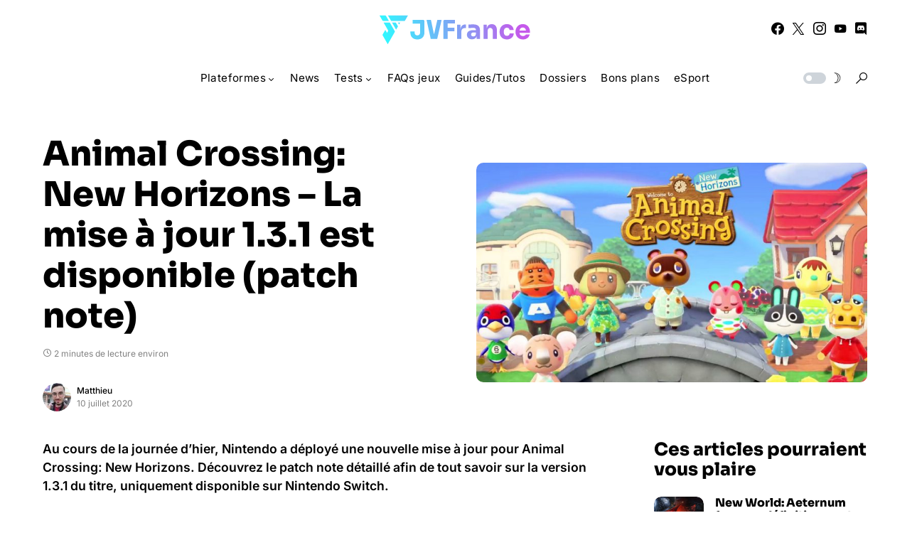

--- FILE ---
content_type: text/html; charset=UTF-8
request_url: https://www.jvfrance.com/animal-crossing-new-horizons-mise-a-jour-1-3-1-patch-note-203532/
body_size: 25047
content:
<!doctype html> <html lang="fr-FR"> <head> <meta charset="UTF-8" /> <meta name="viewport" content="width=device-width, initial-scale=1" /> <link rel="profile" href="https://gmpg.org/xfn/11" /> <meta name='robots' content='index, follow, max-image-preview:large, max-snippet:-1, max-video-preview:-1' /> <title>Animal Crossing: New Horizons – La mise à jour 1.3.1 est disponible (patch note) - JVFrance</title> <link rel="canonical" href="https://www.jvfrance.com/animal-crossing-new-horizons-mise-a-jour-1-3-1-patch-note-203532/" /> <meta property="og:locale" content="fr_FR" /> <meta property="og:type" content="article" /> <meta property="og:title" content="Animal Crossing: New Horizons – La mise à jour 1.3.1 est disponible (patch note) - JVFrance" /> <meta property="og:description" content="Au cours de la journée d’hier, Nintendo a déployé une nouvelle mise à jour pour Animal Crossing: New&hellip;" /> <meta property="og:url" content="https://www.jvfrance.com/animal-crossing-new-horizons-mise-a-jour-1-3-1-patch-note-203532/" /> <meta property="og:site_name" content="JVFrance" /> <meta property="article:publisher" content="https://www.facebook.com/jvfrancecom" /> <meta property="article:author" content="https://www.facebook.com/MatthiewBC" /> <meta property="article:published_time" content="2020-07-10T13:26:01+00:00" /> <meta property="article:modified_time" content="2020-07-13T07:37:12+00:00" /> <meta property="og:image" content="https://www.jvfrance.com/wp-content/uploads/2020/03/ac.jpg" /> <meta property="og:image:width" content="1600" /> <meta property="og:image:height" content="900" /> <meta property="og:image:type" content="image/jpeg" /> <meta name="author" content="Matthieu" /> <meta name="twitter:card" content="summary_large_image" /> <meta name="twitter:creator" content="@https://twitter.com/matthiew_bc" /> <meta name="twitter:site" content="@jvfrance_com" /> <meta name="twitter:label1" content="Écrit par" /> <meta name="twitter:data1" content="Matthieu" /> <meta name="twitter:label2" content="Durée de lecture estimée" /> <meta name="twitter:data2" content="2 minutes" /> <script type="application/ld+json" class="yoast-schema-graph">{"@context":"https://schema.org","@graph":[{"@type":"Article","@id":"https://www.jvfrance.com/animal-crossing-new-horizons-mise-a-jour-1-3-1-patch-note-203532/#article","isPartOf":{"@id":"https://www.jvfrance.com/animal-crossing-new-horizons-mise-a-jour-1-3-1-patch-note-203532/"},"author":{"name":"Matthieu","@id":"https://www.jvfrance.com/#/schema/person/b0c8435879ec9c077bae79a1e4bcfe32"},"headline":"Animal Crossing: New Horizons – La mise à jour 1.3.1 est disponible (patch note)","datePublished":"2020-07-10T13:26:01+00:00","dateModified":"2020-07-13T07:37:12+00:00","mainEntityOfPage":{"@id":"https://www.jvfrance.com/animal-crossing-new-horizons-mise-a-jour-1-3-1-patch-note-203532/"},"wordCount":376,"commentCount":0,"image":{"@id":"https://www.jvfrance.com/animal-crossing-new-horizons-mise-a-jour-1-3-1-patch-note-203532/#primaryimage"},"thumbnailUrl":"https://www.jvfrance.com/wp-content/uploads/2020/03/ac.jpg","keywords":["Animal Crossing: New Horizons"],"articleSection":["News","Nintendo Switch"],"inLanguage":"fr-FR","potentialAction":[{"@type":"CommentAction","name":"Comment","target":["https://www.jvfrance.com/animal-crossing-new-horizons-mise-a-jour-1-3-1-patch-note-203532/#respond"]}]},{"@type":"WebPage","@id":"https://www.jvfrance.com/animal-crossing-new-horizons-mise-a-jour-1-3-1-patch-note-203532/","url":"https://www.jvfrance.com/animal-crossing-new-horizons-mise-a-jour-1-3-1-patch-note-203532/","name":"Animal Crossing: New Horizons – La mise à jour 1.3.1 est disponible (patch note) - JVFrance","isPartOf":{"@id":"https://www.jvfrance.com/#website"},"primaryImageOfPage":{"@id":"https://www.jvfrance.com/animal-crossing-new-horizons-mise-a-jour-1-3-1-patch-note-203532/#primaryimage"},"image":{"@id":"https://www.jvfrance.com/animal-crossing-new-horizons-mise-a-jour-1-3-1-patch-note-203532/#primaryimage"},"thumbnailUrl":"https://www.jvfrance.com/wp-content/uploads/2020/03/ac.jpg","datePublished":"2020-07-10T13:26:01+00:00","dateModified":"2020-07-13T07:37:12+00:00","author":{"@id":"https://www.jvfrance.com/#/schema/person/b0c8435879ec9c077bae79a1e4bcfe32"},"breadcrumb":{"@id":"https://www.jvfrance.com/animal-crossing-new-horizons-mise-a-jour-1-3-1-patch-note-203532/#breadcrumb"},"inLanguage":"fr-FR","potentialAction":[{"@type":"ReadAction","target":["https://www.jvfrance.com/animal-crossing-new-horizons-mise-a-jour-1-3-1-patch-note-203532/"]}]},{"@type":"ImageObject","inLanguage":"fr-FR","@id":"https://www.jvfrance.com/animal-crossing-new-horizons-mise-a-jour-1-3-1-patch-note-203532/#primaryimage","url":"https://www.jvfrance.com/wp-content/uploads/2020/03/ac.jpg","contentUrl":"https://www.jvfrance.com/wp-content/uploads/2020/03/ac.jpg","width":1600,"height":900},{"@type":"BreadcrumbList","@id":"https://www.jvfrance.com/animal-crossing-new-horizons-mise-a-jour-1-3-1-patch-note-203532/#breadcrumb","itemListElement":[{"@type":"ListItem","position":1,"name":"Accueil","item":"https://www.jvfrance.com/"},{"@type":"ListItem","position":2,"name":"Animal Crossing: New Horizons – La mise à jour 1.3.1 est disponible (patch note)"}]},{"@type":"WebSite","@id":"https://www.jvfrance.com/#website","url":"https://www.jvfrance.com/","name":"JVFrance","description":"Votre média indépendant de référence sur le jeu vidéo.","potentialAction":[{"@type":"SearchAction","target":{"@type":"EntryPoint","urlTemplate":"https://www.jvfrance.com/?s={search_term_string}"},"query-input":{"@type":"PropertyValueSpecification","valueRequired":true,"valueName":"search_term_string"}}],"inLanguage":"fr-FR"},{"@type":"Person","@id":"https://www.jvfrance.com/#/schema/person/b0c8435879ec9c077bae79a1e4bcfe32","name":"Matthieu","image":{"@type":"ImageObject","inLanguage":"fr-FR","@id":"https://www.jvfrance.com/#/schema/person/image/","url":"https://secure.gravatar.com/avatar/a205f33e7661acb57fa2a42544269d83b174a8b8d27ef7cbe95c26941af41224?s=96&d=mm&r=g","contentUrl":"https://secure.gravatar.com/avatar/a205f33e7661acb57fa2a42544269d83b174a8b8d27ef7cbe95c26941af41224?s=96&d=mm&r=g","caption":"Matthieu"},"description":"Passionné de culture sous toutes ses formes depuis ma plus tendre enfance, je passe mes journées à jouer aux jeux vidéo, regarder des séries et écouter de la musique... sans oublier d'en parler inlassablement.","sameAs":["https://breakcultureblog.wordpress.com/","https://www.facebook.com/MatthiewBC","https://www.instagram.com/matthiew_bc/?hl=fr","https://x.com/https://twitter.com/matthiew_bc","https://www.youtube.com/user/CroftAdventures/"],"url":"https://www.jvfrance.com/author/matthieu/"}]}</script> <link rel='dns-prefetch' href='//www.googletagmanager.com' /> <link rel='dns-prefetch' href='//pagead2.googlesyndication.com' /> <link rel="alternate" type="application/rss+xml" title="JVFrance &raquo; Flux" href="https://www.jvfrance.com/feed/" /> <link rel="alternate" type="application/rss+xml" title="JVFrance &raquo; Flux des commentaires" href="https://www.jvfrance.com/comments/feed/" /> <link rel="alternate" type="application/rss+xml" title="JVFrance &raquo; Animal Crossing: New Horizons – La mise à jour 1.3.1 est disponible (patch note) Flux des commentaires" href="https://www.jvfrance.com/animal-crossing-new-horizons-mise-a-jour-1-3-1-patch-note-203532/feed/" /> <link rel="alternate" title="oEmbed (JSON)" type="application/json+oembed" href="https://www.jvfrance.com/wp-json/oembed/1.0/embed?url=https%3A%2F%2Fwww.jvfrance.com%2Fanimal-crossing-new-horizons-mise-a-jour-1-3-1-patch-note-203532%2F" /> <link rel="alternate" title="oEmbed (XML)" type="text/xml+oembed" href="https://www.jvfrance.com/wp-json/oembed/1.0/embed?url=https%3A%2F%2Fwww.jvfrance.com%2Fanimal-crossing-new-horizons-mise-a-jour-1-3-1-patch-note-203532%2F&#038;format=xml" /> <link rel="preload" href="https://www.jvfrance.com/wp-content/plugins/canvas/assets/fonts/canvas-icons.woff" as="font" type="font/woff" crossorigin> <style id='wp-img-auto-sizes-contain-inline-css'>
img:is([sizes=auto i],[sizes^="auto," i]){contain-intrinsic-size:3000px 1500px}
/*# sourceURL=wp-img-auto-sizes-contain-inline-css */
</style> <link rel='stylesheet' id='canvas-css' href='https://www.jvfrance.com/wp-content/plugins/canvas/assets/css/canvas.css?ver=2.5.1' media='all' /> <link rel='alternate stylesheet' id='powerkit-icons-css' href='https://www.jvfrance.com/wp-content/plugins/powerkit/assets/fonts/powerkit-icons.woff?ver=3.0.4' as='font' type='font/wof' crossorigin /> <link rel='stylesheet' id='powerkit-css' href='https://www.jvfrance.com/wp-content/plugins/powerkit/assets/css/powerkit.css?ver=3.0.4' media='all' /> <style id='wp-emoji-styles-inline-css'>

	img.wp-smiley, img.emoji {
		display: inline !important;
		border: none !important;
		box-shadow: none !important;
		height: 1em !important;
		width: 1em !important;
		margin: 0 0.07em !important;
		vertical-align: -0.1em !important;
		background: none !important;
		padding: 0 !important;
	}
/*# sourceURL=wp-emoji-styles-inline-css */
</style> <style id='wp-block-library-inline-css'>
:root{--wp-block-synced-color:#7a00df;--wp-block-synced-color--rgb:122,0,223;--wp-bound-block-color:var(--wp-block-synced-color);--wp-editor-canvas-background:#ddd;--wp-admin-theme-color:#007cba;--wp-admin-theme-color--rgb:0,124,186;--wp-admin-theme-color-darker-10:#006ba1;--wp-admin-theme-color-darker-10--rgb:0,107,160.5;--wp-admin-theme-color-darker-20:#005a87;--wp-admin-theme-color-darker-20--rgb:0,90,135;--wp-admin-border-width-focus:2px}@media (min-resolution:192dpi){:root{--wp-admin-border-width-focus:1.5px}}.wp-element-button{cursor:pointer}:root .has-very-light-gray-background-color{background-color:#eee}:root .has-very-dark-gray-background-color{background-color:#313131}:root .has-very-light-gray-color{color:#eee}:root .has-very-dark-gray-color{color:#313131}:root .has-vivid-green-cyan-to-vivid-cyan-blue-gradient-background{background:linear-gradient(135deg,#00d084,#0693e3)}:root .has-purple-crush-gradient-background{background:linear-gradient(135deg,#34e2e4,#4721fb 50%,#ab1dfe)}:root .has-hazy-dawn-gradient-background{background:linear-gradient(135deg,#faaca8,#dad0ec)}:root .has-subdued-olive-gradient-background{background:linear-gradient(135deg,#fafae1,#67a671)}:root .has-atomic-cream-gradient-background{background:linear-gradient(135deg,#fdd79a,#004a59)}:root .has-nightshade-gradient-background{background:linear-gradient(135deg,#330968,#31cdcf)}:root .has-midnight-gradient-background{background:linear-gradient(135deg,#020381,#2874fc)}:root{--wp--preset--font-size--normal:16px;--wp--preset--font-size--huge:42px}.has-regular-font-size{font-size:1em}.has-larger-font-size{font-size:2.625em}.has-normal-font-size{font-size:var(--wp--preset--font-size--normal)}.has-huge-font-size{font-size:var(--wp--preset--font-size--huge)}.has-text-align-center{text-align:center}.has-text-align-left{text-align:left}.has-text-align-right{text-align:right}.has-fit-text{white-space:nowrap!important}#end-resizable-editor-section{display:none}.aligncenter{clear:both}.items-justified-left{justify-content:flex-start}.items-justified-center{justify-content:center}.items-justified-right{justify-content:flex-end}.items-justified-space-between{justify-content:space-between}.screen-reader-text{border:0;clip-path:inset(50%);height:1px;margin:-1px;overflow:hidden;padding:0;position:absolute;width:1px;word-wrap:normal!important}.screen-reader-text:focus{background-color:#ddd;clip-path:none;color:#444;display:block;font-size:1em;height:auto;left:5px;line-height:normal;padding:15px 23px 14px;text-decoration:none;top:5px;width:auto;z-index:100000}html :where(.has-border-color){border-style:solid}html :where([style*=border-top-color]){border-top-style:solid}html :where([style*=border-right-color]){border-right-style:solid}html :where([style*=border-bottom-color]){border-bottom-style:solid}html :where([style*=border-left-color]){border-left-style:solid}html :where([style*=border-width]){border-style:solid}html :where([style*=border-top-width]){border-top-style:solid}html :where([style*=border-right-width]){border-right-style:solid}html :where([style*=border-bottom-width]){border-bottom-style:solid}html :where([style*=border-left-width]){border-left-style:solid}html :where(img[class*=wp-image-]){height:auto;max-width:100%}:where(figure){margin:0 0 1em}html :where(.is-position-sticky){--wp-admin--admin-bar--position-offset:var(--wp-admin--admin-bar--height,0px)}@media screen and (max-width:600px){html :where(.is-position-sticky){--wp-admin--admin-bar--position-offset:0px}}

/*# sourceURL=wp-block-library-inline-css */
</style><style id='wp-block-paragraph-inline-css'>
.is-small-text{font-size:.875em}.is-regular-text{font-size:1em}.is-large-text{font-size:2.25em}.is-larger-text{font-size:3em}.has-drop-cap:not(:focus):first-letter{float:left;font-size:8.4em;font-style:normal;font-weight:100;line-height:.68;margin:.05em .1em 0 0;text-transform:uppercase}body.rtl .has-drop-cap:not(:focus):first-letter{float:none;margin-left:.1em}p.has-drop-cap.has-background{overflow:hidden}:root :where(p.has-background){padding:1.25em 2.375em}:where(p.has-text-color:not(.has-link-color)) a{color:inherit}p.has-text-align-left[style*="writing-mode:vertical-lr"],p.has-text-align-right[style*="writing-mode:vertical-rl"]{rotate:180deg}
/*# sourceURL=https://www.jvfrance.com/wp-includes/blocks/paragraph/style.min.css */
</style> <style id='wp-block-quote-inline-css'>
.wp-block-quote{box-sizing:border-box;overflow-wrap:break-word}.wp-block-quote.is-large:where(:not(.is-style-plain)),.wp-block-quote.is-style-large:where(:not(.is-style-plain)){margin-bottom:1em;padding:0 1em}.wp-block-quote.is-large:where(:not(.is-style-plain)) p,.wp-block-quote.is-style-large:where(:not(.is-style-plain)) p{font-size:1.5em;font-style:italic;line-height:1.6}.wp-block-quote.is-large:where(:not(.is-style-plain)) cite,.wp-block-quote.is-large:where(:not(.is-style-plain)) footer,.wp-block-quote.is-style-large:where(:not(.is-style-plain)) cite,.wp-block-quote.is-style-large:where(:not(.is-style-plain)) footer{font-size:1.125em;text-align:right}.wp-block-quote>cite{display:block}
/*# sourceURL=https://www.jvfrance.com/wp-includes/blocks/quote/style.min.css */
</style> <style id='global-styles-inline-css'>
:root{--wp--preset--aspect-ratio--square: 1;--wp--preset--aspect-ratio--4-3: 4/3;--wp--preset--aspect-ratio--3-4: 3/4;--wp--preset--aspect-ratio--3-2: 3/2;--wp--preset--aspect-ratio--2-3: 2/3;--wp--preset--aspect-ratio--16-9: 16/9;--wp--preset--aspect-ratio--9-16: 9/16;--wp--preset--color--black: #000000;--wp--preset--color--cyan-bluish-gray: #abb8c3;--wp--preset--color--white: #FFFFFF;--wp--preset--color--pale-pink: #f78da7;--wp--preset--color--vivid-red: #cf2e2e;--wp--preset--color--luminous-vivid-orange: #ff6900;--wp--preset--color--luminous-vivid-amber: #fcb900;--wp--preset--color--light-green-cyan: #7bdcb5;--wp--preset--color--vivid-green-cyan: #00d084;--wp--preset--color--pale-cyan-blue: #8ed1fc;--wp--preset--color--vivid-cyan-blue: #0693e3;--wp--preset--color--vivid-purple: #9b51e0;--wp--preset--color--blue: #59BACC;--wp--preset--color--green: #58AD69;--wp--preset--color--orange: #FFBC49;--wp--preset--color--red: #e32c26;--wp--preset--color--gray-50: #f8f9fa;--wp--preset--color--gray-100: #f8f9fb;--wp--preset--color--gray-200: #e9ecef;--wp--preset--color--secondary: #818181;--wp--preset--gradient--vivid-cyan-blue-to-vivid-purple: linear-gradient(135deg,rgb(6,147,227) 0%,rgb(155,81,224) 100%);--wp--preset--gradient--light-green-cyan-to-vivid-green-cyan: linear-gradient(135deg,rgb(122,220,180) 0%,rgb(0,208,130) 100%);--wp--preset--gradient--luminous-vivid-amber-to-luminous-vivid-orange: linear-gradient(135deg,rgb(252,185,0) 0%,rgb(255,105,0) 100%);--wp--preset--gradient--luminous-vivid-orange-to-vivid-red: linear-gradient(135deg,rgb(255,105,0) 0%,rgb(207,46,46) 100%);--wp--preset--gradient--very-light-gray-to-cyan-bluish-gray: linear-gradient(135deg,rgb(238,238,238) 0%,rgb(169,184,195) 100%);--wp--preset--gradient--cool-to-warm-spectrum: linear-gradient(135deg,rgb(74,234,220) 0%,rgb(151,120,209) 20%,rgb(207,42,186) 40%,rgb(238,44,130) 60%,rgb(251,105,98) 80%,rgb(254,248,76) 100%);--wp--preset--gradient--blush-light-purple: linear-gradient(135deg,rgb(255,206,236) 0%,rgb(152,150,240) 100%);--wp--preset--gradient--blush-bordeaux: linear-gradient(135deg,rgb(254,205,165) 0%,rgb(254,45,45) 50%,rgb(107,0,62) 100%);--wp--preset--gradient--luminous-dusk: linear-gradient(135deg,rgb(255,203,112) 0%,rgb(199,81,192) 50%,rgb(65,88,208) 100%);--wp--preset--gradient--pale-ocean: linear-gradient(135deg,rgb(255,245,203) 0%,rgb(182,227,212) 50%,rgb(51,167,181) 100%);--wp--preset--gradient--electric-grass: linear-gradient(135deg,rgb(202,248,128) 0%,rgb(113,206,126) 100%);--wp--preset--gradient--midnight: linear-gradient(135deg,rgb(2,3,129) 0%,rgb(40,116,252) 100%);--wp--preset--font-size--small: 13px;--wp--preset--font-size--medium: 20px;--wp--preset--font-size--large: 36px;--wp--preset--font-size--x-large: 42px;--wp--preset--spacing--20: 0.44rem;--wp--preset--spacing--30: 0.67rem;--wp--preset--spacing--40: 1rem;--wp--preset--spacing--50: 1.5rem;--wp--preset--spacing--60: 2.25rem;--wp--preset--spacing--70: 3.38rem;--wp--preset--spacing--80: 5.06rem;--wp--preset--shadow--natural: 6px 6px 9px rgba(0, 0, 0, 0.2);--wp--preset--shadow--deep: 12px 12px 50px rgba(0, 0, 0, 0.4);--wp--preset--shadow--sharp: 6px 6px 0px rgba(0, 0, 0, 0.2);--wp--preset--shadow--outlined: 6px 6px 0px -3px rgb(255, 255, 255), 6px 6px rgb(0, 0, 0);--wp--preset--shadow--crisp: 6px 6px 0px rgb(0, 0, 0);}:where(.is-layout-flex){gap: 0.5em;}:where(.is-layout-grid){gap: 0.5em;}body .is-layout-flex{display: flex;}.is-layout-flex{flex-wrap: wrap;align-items: center;}.is-layout-flex > :is(*, div){margin: 0;}body .is-layout-grid{display: grid;}.is-layout-grid > :is(*, div){margin: 0;}:where(.wp-block-columns.is-layout-flex){gap: 2em;}:where(.wp-block-columns.is-layout-grid){gap: 2em;}:where(.wp-block-post-template.is-layout-flex){gap: 1.25em;}:where(.wp-block-post-template.is-layout-grid){gap: 1.25em;}.has-black-color{color: var(--wp--preset--color--black) !important;}.has-cyan-bluish-gray-color{color: var(--wp--preset--color--cyan-bluish-gray) !important;}.has-white-color{color: var(--wp--preset--color--white) !important;}.has-pale-pink-color{color: var(--wp--preset--color--pale-pink) !important;}.has-vivid-red-color{color: var(--wp--preset--color--vivid-red) !important;}.has-luminous-vivid-orange-color{color: var(--wp--preset--color--luminous-vivid-orange) !important;}.has-luminous-vivid-amber-color{color: var(--wp--preset--color--luminous-vivid-amber) !important;}.has-light-green-cyan-color{color: var(--wp--preset--color--light-green-cyan) !important;}.has-vivid-green-cyan-color{color: var(--wp--preset--color--vivid-green-cyan) !important;}.has-pale-cyan-blue-color{color: var(--wp--preset--color--pale-cyan-blue) !important;}.has-vivid-cyan-blue-color{color: var(--wp--preset--color--vivid-cyan-blue) !important;}.has-vivid-purple-color{color: var(--wp--preset--color--vivid-purple) !important;}.has-black-background-color{background-color: var(--wp--preset--color--black) !important;}.has-cyan-bluish-gray-background-color{background-color: var(--wp--preset--color--cyan-bluish-gray) !important;}.has-white-background-color{background-color: var(--wp--preset--color--white) !important;}.has-pale-pink-background-color{background-color: var(--wp--preset--color--pale-pink) !important;}.has-vivid-red-background-color{background-color: var(--wp--preset--color--vivid-red) !important;}.has-luminous-vivid-orange-background-color{background-color: var(--wp--preset--color--luminous-vivid-orange) !important;}.has-luminous-vivid-amber-background-color{background-color: var(--wp--preset--color--luminous-vivid-amber) !important;}.has-light-green-cyan-background-color{background-color: var(--wp--preset--color--light-green-cyan) !important;}.has-vivid-green-cyan-background-color{background-color: var(--wp--preset--color--vivid-green-cyan) !important;}.has-pale-cyan-blue-background-color{background-color: var(--wp--preset--color--pale-cyan-blue) !important;}.has-vivid-cyan-blue-background-color{background-color: var(--wp--preset--color--vivid-cyan-blue) !important;}.has-vivid-purple-background-color{background-color: var(--wp--preset--color--vivid-purple) !important;}.has-black-border-color{border-color: var(--wp--preset--color--black) !important;}.has-cyan-bluish-gray-border-color{border-color: var(--wp--preset--color--cyan-bluish-gray) !important;}.has-white-border-color{border-color: var(--wp--preset--color--white) !important;}.has-pale-pink-border-color{border-color: var(--wp--preset--color--pale-pink) !important;}.has-vivid-red-border-color{border-color: var(--wp--preset--color--vivid-red) !important;}.has-luminous-vivid-orange-border-color{border-color: var(--wp--preset--color--luminous-vivid-orange) !important;}.has-luminous-vivid-amber-border-color{border-color: var(--wp--preset--color--luminous-vivid-amber) !important;}.has-light-green-cyan-border-color{border-color: var(--wp--preset--color--light-green-cyan) !important;}.has-vivid-green-cyan-border-color{border-color: var(--wp--preset--color--vivid-green-cyan) !important;}.has-pale-cyan-blue-border-color{border-color: var(--wp--preset--color--pale-cyan-blue) !important;}.has-vivid-cyan-blue-border-color{border-color: var(--wp--preset--color--vivid-cyan-blue) !important;}.has-vivid-purple-border-color{border-color: var(--wp--preset--color--vivid-purple) !important;}.has-vivid-cyan-blue-to-vivid-purple-gradient-background{background: var(--wp--preset--gradient--vivid-cyan-blue-to-vivid-purple) !important;}.has-light-green-cyan-to-vivid-green-cyan-gradient-background{background: var(--wp--preset--gradient--light-green-cyan-to-vivid-green-cyan) !important;}.has-luminous-vivid-amber-to-luminous-vivid-orange-gradient-background{background: var(--wp--preset--gradient--luminous-vivid-amber-to-luminous-vivid-orange) !important;}.has-luminous-vivid-orange-to-vivid-red-gradient-background{background: var(--wp--preset--gradient--luminous-vivid-orange-to-vivid-red) !important;}.has-very-light-gray-to-cyan-bluish-gray-gradient-background{background: var(--wp--preset--gradient--very-light-gray-to-cyan-bluish-gray) !important;}.has-cool-to-warm-spectrum-gradient-background{background: var(--wp--preset--gradient--cool-to-warm-spectrum) !important;}.has-blush-light-purple-gradient-background{background: var(--wp--preset--gradient--blush-light-purple) !important;}.has-blush-bordeaux-gradient-background{background: var(--wp--preset--gradient--blush-bordeaux) !important;}.has-luminous-dusk-gradient-background{background: var(--wp--preset--gradient--luminous-dusk) !important;}.has-pale-ocean-gradient-background{background: var(--wp--preset--gradient--pale-ocean) !important;}.has-electric-grass-gradient-background{background: var(--wp--preset--gradient--electric-grass) !important;}.has-midnight-gradient-background{background: var(--wp--preset--gradient--midnight) !important;}.has-small-font-size{font-size: var(--wp--preset--font-size--small) !important;}.has-medium-font-size{font-size: var(--wp--preset--font-size--medium) !important;}.has-large-font-size{font-size: var(--wp--preset--font-size--large) !important;}.has-x-large-font-size{font-size: var(--wp--preset--font-size--x-large) !important;}
/*# sourceURL=global-styles-inline-css */
</style> <style id='classic-theme-styles-inline-css'>
/*! This file is auto-generated */
.wp-block-button__link{color:#fff;background-color:#32373c;border-radius:9999px;box-shadow:none;text-decoration:none;padding:calc(.667em + 2px) calc(1.333em + 2px);font-size:1.125em}.wp-block-file__button{background:#32373c;color:#fff;text-decoration:none}
/*# sourceURL=/wp-includes/css/classic-themes.min.css */
</style> <link rel='stylesheet' id='canvas-block-posts-sidebar-css' href='https://www.jvfrance.com/wp-content/plugins/canvas/components/posts/block-posts-sidebar/block-posts-sidebar.css?ver=1752575260' media='all' /> <link rel='stylesheet' id='absolute-reviews-css' href='https://www.jvfrance.com/wp-content/plugins/absolute-reviews/public/css/absolute-reviews-public.css?ver=1.1.6' media='all' /> <link rel='stylesheet' id='canvas-block-heading-style-css' href='https://www.jvfrance.com/wp-content/plugins/canvas/components/content-formatting/block-heading/block.css?ver=1752575260' media='all' /> <link rel='stylesheet' id='canvas-block-list-style-css' href='https://www.jvfrance.com/wp-content/plugins/canvas/components/content-formatting/block-list/block.css?ver=1752575260' media='all' /> <link rel='stylesheet' id='canvas-block-paragraph-style-css' href='https://www.jvfrance.com/wp-content/plugins/canvas/components/content-formatting/block-paragraph/block.css?ver=1752575260' media='all' /> <link rel='stylesheet' id='canvas-block-separator-style-css' href='https://www.jvfrance.com/wp-content/plugins/canvas/components/content-formatting/block-separator/block.css?ver=1752575260' media='all' /> <link rel='stylesheet' id='canvas-block-group-style-css' href='https://www.jvfrance.com/wp-content/plugins/canvas/components/basic-elements/block-group/block.css?ver=1752575260' media='all' /> <link rel='stylesheet' id='canvas-block-cover-style-css' href='https://www.jvfrance.com/wp-content/plugins/canvas/components/basic-elements/block-cover/block.css?ver=1752575260' media='all' /> <link rel='stylesheet' id='powerkit-author-box-css' href='https://www.jvfrance.com/wp-content/plugins/powerkit/modules/author-box/public/css/public-powerkit-author-box.css?ver=3.0.4' media='all' /> <link rel='stylesheet' id='powerkit-basic-elements-css' href='https://www.jvfrance.com/wp-content/plugins/powerkit/modules/basic-elements/public/css/public-powerkit-basic-elements.css?ver=3.0.4' media='screen' /> <link rel='stylesheet' id='powerkit-content-formatting-css' href='https://www.jvfrance.com/wp-content/plugins/powerkit/modules/content-formatting/public/css/public-powerkit-content-formatting.css?ver=3.0.4' media='all' /> <link rel='stylesheet' id='powerkit-featured-categories-css' href='https://www.jvfrance.com/wp-content/plugins/powerkit/modules/featured-categories/public/css/public-powerkit-featured-categories.css?ver=3.0.4' media='all' /> <link rel='stylesheet' id='powerkit-inline-posts-css' href='https://www.jvfrance.com/wp-content/plugins/powerkit/modules/inline-posts/public/css/public-powerkit-inline-posts.css?ver=3.0.4' media='all' /> <link rel='stylesheet' id='powerkit-justified-gallery-css' href='https://www.jvfrance.com/wp-content/plugins/powerkit/modules/justified-gallery/public/css/public-powerkit-justified-gallery.css?ver=3.0.4' media='all' /> <link rel='stylesheet' id='powerkit-lazyload-css' href='https://www.jvfrance.com/wp-content/plugins/powerkit/modules/lazyload/public/css/public-powerkit-lazyload.css?ver=3.0.4' media='all' /> <link rel='stylesheet' id='glightbox-css' href='https://www.jvfrance.com/wp-content/plugins/powerkit/modules/lightbox/public/css/glightbox.min.css?ver=3.0.4' media='all' /> <link rel='stylesheet' id='powerkit-lightbox-css' href='https://www.jvfrance.com/wp-content/plugins/powerkit/modules/lightbox/public/css/public-powerkit-lightbox.css?ver=3.0.4' media='all' /> <link rel='stylesheet' id='powerkit-widget-posts-css' href='https://www.jvfrance.com/wp-content/plugins/powerkit/modules/posts/public/css/public-powerkit-widget-posts.css?ver=3.0.4' media='all' /> <link rel='stylesheet' id='powerkit-scroll-to-top-css' href='https://www.jvfrance.com/wp-content/plugins/powerkit/modules/scroll-to-top/public/css/public-powerkit-scroll-to-top.css?ver=3.0.4' media='all' /> <link rel='stylesheet' id='powerkit-share-buttons-css' href='https://www.jvfrance.com/wp-content/plugins/powerkit/modules/share-buttons/public/css/public-powerkit-share-buttons.css?ver=3.0.4' media='all' /> <link rel='stylesheet' id='powerkit-slider-gallery-css' href='https://www.jvfrance.com/wp-content/plugins/powerkit/modules/slider-gallery/public/css/public-powerkit-slider-gallery.css?ver=3.0.4' media='all' /> <link rel='stylesheet' id='powerkit-social-links-css' href='https://www.jvfrance.com/wp-content/plugins/powerkit/modules/social-links/public/css/public-powerkit-social-links.css?ver=3.0.4' media='all' /> <link rel='stylesheet' id='powerkit-table-of-contents-css' href='https://www.jvfrance.com/wp-content/plugins/powerkit/modules/table-of-contents/public/css/public-powerkit-table-of-contents.css?ver=3.0.4' media='all' /> <link rel='stylesheet' id='powerkit-widget-about-css' href='https://www.jvfrance.com/wp-content/plugins/powerkit/modules/widget-about/public/css/public-powerkit-widget-about.css?ver=3.0.4' media='all' /> <link rel='stylesheet' id='parent-style-css' href='https://www.jvfrance.com/wp-content/themes/networker/style.css?ver=6.9' media='all' /> <link rel='stylesheet' id='child-style-css' href='https://www.jvfrance.com/wp-content/themes/Networker-Child/style.css?ver=1.0' media='all' /> <link rel='stylesheet' id='csco-styles-css' href='https://www.jvfrance.com/wp-content/themes/networker/style.css?ver=1.2.0' media='all' /> <style id='csco-styles-inline-css'>
:root { --social-links-label: "Réseaux"; }

:root {
	/* Base Font */
	--cs-font-base-family: Inter;
	--cs-font-base-size: 1rem;
	--cs-font-base-weight: 400;
	--cs-font-base-style: normal;
	--cs-font-base-letter-spacing: normal;
	--cs-font-base-line-height: 1.5;

	/* Primary Font */
	--cs-font-primary-family: Inter;
	--cs-font-primary-size: 0.875rem;
	--cs-font-primary-weight: 500;
	--cs-font-primary-style: normal;
	--cs-font-primary-letter-spacing: normal;
	--cs-font-primary-text-transform: none;

	/* Secondary Font */
	--cs-font-secondary-family: Inter;
	--cs-font-secondary-size: 0.75rem;
	--cs-font-secondary-weight: 400;
	--cs-font-secondary-style: normal;
	--cs-font-secondary-letter-spacing: normal;
	--cs-font-secondary-text-transform: none;

	/* Category Font */
	--cs-font-category-family: Inter;
	--cs-font-category-size: 0.6875rem;
	--cs-font-category-weight: 600;
	--cs-font-category-style: normal;
	--cs-font-category-letter-spacing: normal;
	--cs-font-category-text-transform: uppercase;

	/* Post Meta Font */
	--cs-font-post-meta-family: Inter;
	--cs-font-post-meta-size: 0.75rem;
	--cs-font-post-meta-weight: 400;
	--cs-font-post-meta-style: normal;
	--cs-font-post-meta-letter-spacing: normal;
	--cs-font-post-meta-text-transform: none;

	/* Input Font */
	--cs-font-input-family: Inter;
	--cs-font-input-size: 0.75rem;
	--cs-font-input-weight: 400;
	--cs-font-input-style: normal;
	--cs-font-input-letter-spacing: normal;
	--cs-font-input-text-transform: none;

	/* Post Subbtitle */
	--cs-font-post-subtitle-family: inherit;
	--cs-font-post-subtitle-size: 1.5rem;
	--cs-font-post-subtitle-letter-spacing: normal;

	/* Post Content */
	--cs-font-post-content-family: Inter;
	--cs-font-post-content-size: 1.1rem;
	--cs-font-post-content-letter-spacing: normal;

	/* Summary */
	--cs-font-entry-summary-family: Inter;
	--cs-font-entry-summary-size: 1.5rem;
	--cs-font-entry-summary-letter-spacing: normal;

	/* Entry Excerpt */
	--cs-font-entry-excerpt-family: Inter;
	--cs-font-entry-excerpt-size: 0.875rem;
	--cs-font-entry-excerpt-letter-spacing: normal;


	/* Logos --------------- */

	/* Main Logo */
	--cs-font-main-logo-family: Inter;
	--cs-font-main-logo-size: 1.25rem;
	--cs-font-main-logo-weight: 500;
	--cs-font-main-logo-style: normal;
	--cs-font-main-logo-letter-spacing: normal;
	--cs-font-main-logo-text-transform: none;

	/* Large Logo */
	--cs-font-large-logo-family: Inter;
	--cs-font-large-logo-size: 1.5rem;
	--cs-font-large-logo-weight: 500;
	--cs-font-large-logo-style: normal;
	--cs-font-large-logo-letter-spacing: normal;
	--cs-font-large-logo-text-transform: none;

	/* Footer Logo */
	--cs-font-footer-logo-family: Inter;
	--cs-font-footer-logo-size: 1.25rem;
	--cs-font-footer-logo-weight: 500;
	--cs-font-footer-logo-style: normal;
	--cs-font-footer-logo-letter-spacing: normal;
	--cs-font-footer-logo-text-transform: none;

	/* Headings --------------- */

	/* Headings */
	--cs-font-headings-family: sora-extrabold;
	--cs-font-headings-weight: 400;
	--cs-font-headings-style: normal;
	--cs-font-headings-line-height: 1.15;
	--cs-font-headings-letter-spacing: ;
	--cs-font-headings-text-transform: none;

	/* Menu Font --------------- */

	/* Menu */
	/* Used for main top level menu elements. */
	--cs-font-menu-family: Inter;
	--cs-font-menu-size: 0.95rem;
	--cs-font-menu-weight: 400;
	--cs-font-menu-style: normal;
	--cs-font-menu-letter-spacing: 0.025em;
	--cs-font-menu-text-transform: none;

	/* Submenu Font */
	/* Used for submenu elements. */
	--cs-font-submenu-family: Inter;
	--cs-font-submenu-size: 0.85rem;
	--cs-font-submenu-weight: 700;
	--cs-font-submenu-style: normal;
	--cs-font-submenu-letter-spacing: normal;
	--cs-font-submenu-text-transform: none;

	/* Section Headings --------------- */
	--cs-font-section-headings-family: sora-extrabold;
	--cs-font-section-headings-size: 1.55rem;
	--cs-font-section-headings-weight: 500;
	--cs-font-section-headings-style: normal;
	--cs-font-section-headings-letter-spacing: normal;
	--cs-font-section-headings-text-transform: none;

	--cs-font-section-subheadings-family: Sora;
	--cs-font-section-subheadings-size: 0.6875rem;
	--cs-font-section-subheadings-weight: 300;
	--cs-font-section-subheadings-style: normal;
	--cs-font-section-subheadings-letter-spacing: normal;
	--cs-font-section-subheadings-text-transform: uppercase;
}


.searchwp-live-search-no-min-chars:after { content: "Continuer à taper" }
/*# sourceURL=csco-styles-inline-css */
</style> <link rel='stylesheet' id='searchwp-live-search-css' href='https://www.jvfrance.com/wp-content/plugins/searchwp-live-ajax-search/assets/styles/style.min.css?ver=1.8.7' media='all' /> <style id='searchwp-live-search-inline-css'>
.searchwp-live-search-result .searchwp-live-search-result--title a {
  font-size: 16px;
}
.searchwp-live-search-result .searchwp-live-search-result--price {
  font-size: 14px;
}
.searchwp-live-search-result .searchwp-live-search-result--add-to-cart .button {
  font-size: 14px;
}

/*# sourceURL=searchwp-live-search-inline-css */
</style> <link rel='stylesheet' id='custom-style-css' href='https://www.jvfrance.com/wp-content/themes/Networker-Child/custom-style.css?ver=1768679608' media='all' /> <style id='pk-custom-inline-fonts-inline-css'>
@font-face { font-family: "sora-extrabold"; src: url("https://www.jvfrance.com/wp-content/uploads/2025/02/Sora-ExtraBold-1.woff") format("woff"); font-display: swap; font-weight: 400; font-style: normal;}
/*# sourceURL=pk-custom-inline-fonts-inline-css */
</style> <script src="https://www.jvfrance.com/wp-includes/js/jquery/jquery.min.js?ver=3.7.1" id="jquery-core-js"></script> <script src="https://www.jvfrance.com/wp-includes/js/jquery/jquery-migrate.min.js?ver=3.4.1" id="jquery-migrate-js"></script> <script src="https://www.jvfrance.com/wp-content/cache/00f57e03-f160-4702-b0e7-daadfdf04794/96fd3fb2187b0eff57291c92f7dca4b3d9eb8af3.js?ver=1.15.4" id="affilizz-rendering-js" defer data-wp-strategy="defer"></script> <script src="https://www.googletagmanager.com/gtag/js?id=GT-NF7J897P" id="google_gtagjs-js" async></script> <script id="google_gtagjs-js-after">
window.dataLayer = window.dataLayer || [];function gtag(){dataLayer.push(arguments);}
gtag("set","linker",{"domains":["www.jvfrance.com"]});
gtag("js", new Date());
gtag("set", "developer_id.dZTNiMT", true);
gtag("config", "GT-NF7J897P", {"googlesitekit_post_date":"20200710","googlesitekit_post_author":"Matthieu"});
 window._googlesitekit = window._googlesitekit || {}; window._googlesitekit.throttledEvents = []; window._googlesitekit.gtagEvent = (name, data) => { var key = JSON.stringify( { name, data } ); if ( !! window._googlesitekit.throttledEvents[ key ] ) { return; } window._googlesitekit.throttledEvents[ key ] = true; setTimeout( () => { delete window._googlesitekit.throttledEvents[ key ]; }, 5 ); gtag( "event", name, { ...data, event_source: "site-kit" } ); }; 
//# sourceURL=google_gtagjs-js-after
</script> <link rel="https://api.w.org/" href="https://www.jvfrance.com/wp-json/" /><link rel="alternate" title="JSON" type="application/json" href="https://www.jvfrance.com/wp-json/wp/v2/posts/203532" /><link rel="EditURI" type="application/rsd+xml" title="RSD" href="https://www.jvfrance.com/xmlrpc.php?rsd" /> <meta name="generator" content="WordPress 6.9" /> <link rel='shortlink' href='https://www.jvfrance.com/?p=203532' /> <link rel="preload" href="https://www.jvfrance.com/wp-content/plugins/absolute-reviews/fonts/absolute-reviews-icons.woff" as="font" type="font/woff" crossorigin> <meta name="generator" content="Site Kit by Google 1.170.0" /> <meta name="google-adsense-platform-account" content="ca-host-pub-2644536267352236"> <meta name="google-adsense-platform-domain" content="sitekit.withgoogle.com"> <meta name="affilizz-media" content="679a495e3a39c1728ce8626c" /> <script async src="https://pagead2.googlesyndication.com/pagead/js/adsbygoogle.js?client=ca-pub-3568087830472448&amp;host=ca-host-pub-2644536267352236" crossorigin="anonymous"></script> <link rel="icon" href="https://www.jvfrance.com/wp-content/uploads/2025/02/cropped-JVFrance-logo-carré_Dégradé-fond-transparent_621px-80x80.png" sizes="32x32" /> <link rel="icon" href="https://www.jvfrance.com/wp-content/uploads/2025/02/cropped-JVFrance-logo-carré_Dégradé-fond-transparent_621px-220x220.png" sizes="192x192" /> <link rel="apple-touch-icon" href="https://www.jvfrance.com/wp-content/uploads/2025/02/cropped-JVFrance-logo-carré_Dégradé-fond-transparent_621px-220x220.png" /> <meta name="msapplication-TileImage" content="https://www.jvfrance.com/wp-content/uploads/2025/02/cropped-JVFrance-logo-carré_Dégradé-fond-transparent_621px-300x300.png" /> <style id="wp-custom-css">
			/* ============================================================
   1) Gradient overlay & Vignettes
   ============================================================ */
body.home .custom-gradient-overlay .cs-entry__inner.cs-entry__thumbnail .cs-overlay-background::after {
    content: "";
    position: absolute;
    top: 0; left: 0;
    width: 100%;
    height: 100%; /* Correction: ajout de 100% */
    background: linear-gradient(to top, rgba(0, 0, 0, 0.9) 0%, rgba(0, 0, 0, 0.2) 72%, rgba(0, 0, 0, 0) 100%);
    pointer-events: none;
    z-index: 0;
}

/* Regroupement des templates reviews 6, 7 et 8 */
.abr-posts-template-reviews-6 .abr-post-data,
.abr-posts-template-reviews-7 .abr-post-data,
.abr-posts-template-reviews-8 .abr-post-data {
    background: none !important;
    position: relative !important;
    border-radius: 10px !important;
    overflow: hidden !important; /* Correction: ajout de hidden */
}

/* Injection du gradient en ::after */
.abr-posts-template-reviews-6 .abr-post-data::after,
.abr-posts-template-reviews-7 .abr-post-data::after,
.abr-posts-template-reviews-8 .abr-post-data::after {
    content: "";
    position: absolute;
    top: 0; right: 0; bottom: 0; left: 0;
    border-radius: inherit;
    background: linear-gradient(to top, rgba(0, 0, 0, 0.9) 0%, rgba(0, 0, 0, 0.3) 50%, rgba(0, 0, 0, 0) 100%);
    pointer-events: none;
    z-index: 1;
}

/* Contenu au-dessus du gradient */
.abr-posts-template-reviews-6 .abr-post-data *,
.abr-posts-template-reviews-7 .abr-post-data *,
.abr-posts-template-reviews-8 .abr-post-data * {
    position: relative !important;
    z-index: 2 !important;
}
/* ============================================================
   2) Style des scores/pourcentages (MASQUÉS)
   ============================================================ */
.abr-posts-template-reviews-6 .abr-post-data .abr-review-number,
.abr-posts-template-reviews-7 .abr-post-data .abr-review-number,
.abr-posts-template-reviews-8 .abr-post-data .abr-review-number {
    display: none !important; /* L'élément est totalement retiré de l'affichage */
}

/* ============================================================
   3) Barre de recherche et Résultats
   ============================================================ */
.cs-search__nav-form .cs-search__group {
    border-radius: 10px;
    border: 0px;
    box-shadow: 0 4px 8px rgba(0, 0, 0, 0.15);
}

.searchwp-live-search-results.searchwp-live-search-results-showing .searchwp-live-search-result a img {
    border-radius: 10px; /* Correction: ajout du point-virgule manquant */
    box-shadow: 0 4px 8px rgba(0, 0, 0, 0.15);
}

.cs-search .cs-search-live-result .searchwp-live-search-results {
    border-radius: 10px;
    border: 0px;
    margin-top: 10px;
    box-shadow: 0 4px 8px rgba(0, 0, 0, 0.15);
}

.cs-search {
    box-shadow: none;
}

.searchwp-live-search-result {
    border-bottom: 0px;
}

/* ============================================================
   4) Boutons et Navigation (Ombres et Formes)
   ============================================================ */

/* Ciblage des flèches du slider */
.cs-slider__arrow, 
.cnvs-block-posts-layout-carousel-type-1 .cs-carousel__arrow {
    border: 0px !important; /* On force la suppression de la bordure par défaut */
    border-radius: 50%; /* On s'assure que le bouton reste parfaitement rond */
    
    /* Correction de l'espace dans le rgba */
    box-shadow: 0 4px 8px rgba(0, 0, 0, 0.15); 
    
    /* Marge vitale : permet à l'ombre de s'afficher sans être coupée par le conteneur */
    margin: 10px; 
    
    /* Fix pour éviter l'écrasement */
    width: 40px; /* Adapte cette valeur si le bouton est trop petit/grand */
    height: 40px;
    display: inline-flex;
    align-items: center;
    justify-content: center;
}

/* Boutons "Charger plus" */
.cs-posts-area__pagination .cs-load-more {
    border: 0px;
    box-shadow: 0 4px 8px rgba(0, 0, 0, 0.15); /* Correction espace rgba */
}

/* Boutons Gutenberg standards */
.wp-block-button .wp-block-button__link {
    border: 0px;
    box-shadow: 0 4px 8px rgba(0, 0, 0, 0.15); /* Correction espace rgba */
}

/* Sous-menus navigation */
.cs-header__nav-inner .sub-menu {
    border-radius: 20px;
    border: none;
    box-shadow: 0 4px 8px rgba(0, 0, 0, 0.15); /* Correction espace rgba */
}
/* 		</style> <style id="kirki-inline-styles">:root, [data-site-scheme="default"]{--cs-color-site-background:#FFFFFF;--cs-color-search-background:#FFFFFF;--cs-color-topbar-background:#ffffff;--cs-color-header-background:#FFFFFF;--cs-color-submenu-background:#FFFFFF;--cs-color-footer-background:#f8f9fa;}:root, [data-scheme="default"]{--cs-color-accent:#212121;--cs-color-accent-contrast:#FFFFFF;--cs-color-secondary:#818181;--cs-palette-color-secondary:#818181;--cs-color-secondary-contrast:#818181;--cs-color-category:#212121;--cs-color-category-hover:#818181;--cs-color-button:#ffffff;--cs-color-button-contrast:#212121;--cs-color-button-hover:#212121;--cs-color-button-hover-contrast:#FFFFFF;}:root .cs-posts-area-posts .cs-entry__title, [data-scheme="default"] .cs-posts-area-posts .cs-entry__title, :root .cs-entry__prev-next .cs-entry__title, [data-scheme="default"] .cs-entry__prev-next .cs-entry__title, :root .cs-entry__post-related .cs-entry__title, [data-scheme="default"] .cs-entry__post-related .cs-entry__title{--cs-color-title:#212121;--cs-color-title-hover:#818181;}[data-site-scheme="dark"]{--cs-color-site-background:#1c1c1c;--cs-color-search-background:#1c1c1c;--cs-color-topbar-background:#1c1c1c;--cs-color-header-background:#1c1c1c;--cs-color-submenu-background:#1c1c1c;--cs-color-footer-background:#1c1c1c;}[data-scheme="dark"]{--cs-color-accent:#ffffff;--cs-color-accent-contrast:#1c1c1c;--cs-color-secondary:#858585;--cs-palette-color-secondary:#858585;--cs-color-secondary-contrast:#1c1c1c;--cs-color-category:#a8a8a8;--cs-color-category-hover:#818181;--cs-color-button:#1c1c1c;--cs-color-button-contrast:#ffffff;--cs-color-button-hover:#ffffff;--cs-color-button-hover-contrast:#1c1c1c;}[data-scheme="dark"] .cs-posts-area-posts .cs-entry__title, [data-scheme="dark"] .cs-entry__prev-next .cs-entry__title, [data-scheme="dark"] .cs-entry__post-related .cs-entry__title{--cs-color-title:#ffffff;--cs-color-title-hover:#858585;}:root{--cs-common-border-radius:10px;--cs-primary-border-radius:50px;--cs-secondary-border-radius:10px;--cs-additional-border-radius:10px;--cs-image-border-radius:10px;--cs-header-topbar-height:50px;--cs-header-topbar-large-height:80px;--cs-header-height:60px;--cs-header-border-width:0px;}:root .cs-section-subheadings, [data-scheme="default"] .cs-section-subheadings{--cs-section-subheadings-color:#212121;}:root .cnvs-block-section-heading, [data-scheme="default"] .cnvs-block-section-heading{--cnvs-section-subheading-color:#212121;}[data-scheme="dark"] .cs-section-subheadings{--cs-section-subheadings-color:#ffffff;}[data-scheme="dark"] .cnvs-block-section-heading{--cnvs-section-subheading-color:#ffffff;}.cs-posts-area__home.cs-posts-area__grid{--cs-posts-area-grid-columns-const:2!important;--cs-posts-area-grid-columns:2!important;}.cs-posts-area__archive.cs-posts-area__grid{--cs-posts-area-grid-columns-const:3!important;--cs-posts-area-grid-columns:3!important;}@media (max-width: 1019px){.cs-posts-area__home.cs-posts-area__grid{--cs-posts-area-grid-columns:2!important;}.cs-posts-area__archive.cs-posts-area__grid{--cs-posts-area-grid-columns:2!important;}}@media (max-width: 599px){.cs-posts-area__home.cs-posts-area__grid{--cs-posts-area-grid-columns:1!important;}.cs-posts-area__archive.cs-posts-area__grid{--cs-posts-area-grid-columns:1!important;}}/* cyrillic-ext */
@font-face {
  font-family: 'Inter';
  font-style: normal;
  font-weight: 400;
  font-display: swap;
  src: url(https://www.jvfrance.com/wp-content/fonts/inter/UcC73FwrK3iLTeHuS_nVMrMxCp50SjIa2JL7SUc.woff2) format('woff2');
  unicode-range: U+0460-052F, U+1C80-1C8A, U+20B4, U+2DE0-2DFF, U+A640-A69F, U+FE2E-FE2F;
}
/* cyrillic */
@font-face {
  font-family: 'Inter';
  font-style: normal;
  font-weight: 400;
  font-display: swap;
  src: url(https://www.jvfrance.com/wp-content/fonts/inter/UcC73FwrK3iLTeHuS_nVMrMxCp50SjIa0ZL7SUc.woff2) format('woff2');
  unicode-range: U+0301, U+0400-045F, U+0490-0491, U+04B0-04B1, U+2116;
}
/* greek-ext */
@font-face {
  font-family: 'Inter';
  font-style: normal;
  font-weight: 400;
  font-display: swap;
  src: url(https://www.jvfrance.com/wp-content/fonts/inter/UcC73FwrK3iLTeHuS_nVMrMxCp50SjIa2ZL7SUc.woff2) format('woff2');
  unicode-range: U+1F00-1FFF;
}
/* greek */
@font-face {
  font-family: 'Inter';
  font-style: normal;
  font-weight: 400;
  font-display: swap;
  src: url(https://www.jvfrance.com/wp-content/fonts/inter/UcC73FwrK3iLTeHuS_nVMrMxCp50SjIa1pL7SUc.woff2) format('woff2');
  unicode-range: U+0370-0377, U+037A-037F, U+0384-038A, U+038C, U+038E-03A1, U+03A3-03FF;
}
/* vietnamese */
@font-face {
  font-family: 'Inter';
  font-style: normal;
  font-weight: 400;
  font-display: swap;
  src: url(https://www.jvfrance.com/wp-content/fonts/inter/UcC73FwrK3iLTeHuS_nVMrMxCp50SjIa2pL7SUc.woff2) format('woff2');
  unicode-range: U+0102-0103, U+0110-0111, U+0128-0129, U+0168-0169, U+01A0-01A1, U+01AF-01B0, U+0300-0301, U+0303-0304, U+0308-0309, U+0323, U+0329, U+1EA0-1EF9, U+20AB;
}
/* latin-ext */
@font-face {
  font-family: 'Inter';
  font-style: normal;
  font-weight: 400;
  font-display: swap;
  src: url(https://www.jvfrance.com/wp-content/fonts/inter/UcC73FwrK3iLTeHuS_nVMrMxCp50SjIa25L7SUc.woff2) format('woff2');
  unicode-range: U+0100-02BA, U+02BD-02C5, U+02C7-02CC, U+02CE-02D7, U+02DD-02FF, U+0304, U+0308, U+0329, U+1D00-1DBF, U+1E00-1E9F, U+1EF2-1EFF, U+2020, U+20A0-20AB, U+20AD-20C0, U+2113, U+2C60-2C7F, U+A720-A7FF;
}
/* latin */
@font-face {
  font-family: 'Inter';
  font-style: normal;
  font-weight: 400;
  font-display: swap;
  src: url(https://www.jvfrance.com/wp-content/fonts/inter/UcC73FwrK3iLTeHuS_nVMrMxCp50SjIa1ZL7.woff2) format('woff2');
  unicode-range: U+0000-00FF, U+0131, U+0152-0153, U+02BB-02BC, U+02C6, U+02DA, U+02DC, U+0304, U+0308, U+0329, U+2000-206F, U+20AC, U+2122, U+2191, U+2193, U+2212, U+2215, U+FEFF, U+FFFD;
}
/* cyrillic-ext */
@font-face {
  font-family: 'Inter';
  font-style: normal;
  font-weight: 500;
  font-display: swap;
  src: url(https://www.jvfrance.com/wp-content/fonts/inter/UcC73FwrK3iLTeHuS_nVMrMxCp50SjIa2JL7SUc.woff2) format('woff2');
  unicode-range: U+0460-052F, U+1C80-1C8A, U+20B4, U+2DE0-2DFF, U+A640-A69F, U+FE2E-FE2F;
}
/* cyrillic */
@font-face {
  font-family: 'Inter';
  font-style: normal;
  font-weight: 500;
  font-display: swap;
  src: url(https://www.jvfrance.com/wp-content/fonts/inter/UcC73FwrK3iLTeHuS_nVMrMxCp50SjIa0ZL7SUc.woff2) format('woff2');
  unicode-range: U+0301, U+0400-045F, U+0490-0491, U+04B0-04B1, U+2116;
}
/* greek-ext */
@font-face {
  font-family: 'Inter';
  font-style: normal;
  font-weight: 500;
  font-display: swap;
  src: url(https://www.jvfrance.com/wp-content/fonts/inter/UcC73FwrK3iLTeHuS_nVMrMxCp50SjIa2ZL7SUc.woff2) format('woff2');
  unicode-range: U+1F00-1FFF;
}
/* greek */
@font-face {
  font-family: 'Inter';
  font-style: normal;
  font-weight: 500;
  font-display: swap;
  src: url(https://www.jvfrance.com/wp-content/fonts/inter/UcC73FwrK3iLTeHuS_nVMrMxCp50SjIa1pL7SUc.woff2) format('woff2');
  unicode-range: U+0370-0377, U+037A-037F, U+0384-038A, U+038C, U+038E-03A1, U+03A3-03FF;
}
/* vietnamese */
@font-face {
  font-family: 'Inter';
  font-style: normal;
  font-weight: 500;
  font-display: swap;
  src: url(https://www.jvfrance.com/wp-content/fonts/inter/UcC73FwrK3iLTeHuS_nVMrMxCp50SjIa2pL7SUc.woff2) format('woff2');
  unicode-range: U+0102-0103, U+0110-0111, U+0128-0129, U+0168-0169, U+01A0-01A1, U+01AF-01B0, U+0300-0301, U+0303-0304, U+0308-0309, U+0323, U+0329, U+1EA0-1EF9, U+20AB;
}
/* latin-ext */
@font-face {
  font-family: 'Inter';
  font-style: normal;
  font-weight: 500;
  font-display: swap;
  src: url(https://www.jvfrance.com/wp-content/fonts/inter/UcC73FwrK3iLTeHuS_nVMrMxCp50SjIa25L7SUc.woff2) format('woff2');
  unicode-range: U+0100-02BA, U+02BD-02C5, U+02C7-02CC, U+02CE-02D7, U+02DD-02FF, U+0304, U+0308, U+0329, U+1D00-1DBF, U+1E00-1E9F, U+1EF2-1EFF, U+2020, U+20A0-20AB, U+20AD-20C0, U+2113, U+2C60-2C7F, U+A720-A7FF;
}
/* latin */
@font-face {
  font-family: 'Inter';
  font-style: normal;
  font-weight: 500;
  font-display: swap;
  src: url(https://www.jvfrance.com/wp-content/fonts/inter/UcC73FwrK3iLTeHuS_nVMrMxCp50SjIa1ZL7.woff2) format('woff2');
  unicode-range: U+0000-00FF, U+0131, U+0152-0153, U+02BB-02BC, U+02C6, U+02DA, U+02DC, U+0304, U+0308, U+0329, U+2000-206F, U+20AC, U+2122, U+2191, U+2193, U+2212, U+2215, U+FEFF, U+FFFD;
}
/* cyrillic-ext */
@font-face {
  font-family: 'Inter';
  font-style: normal;
  font-weight: 600;
  font-display: swap;
  src: url(https://www.jvfrance.com/wp-content/fonts/inter/UcC73FwrK3iLTeHuS_nVMrMxCp50SjIa2JL7SUc.woff2) format('woff2');
  unicode-range: U+0460-052F, U+1C80-1C8A, U+20B4, U+2DE0-2DFF, U+A640-A69F, U+FE2E-FE2F;
}
/* cyrillic */
@font-face {
  font-family: 'Inter';
  font-style: normal;
  font-weight: 600;
  font-display: swap;
  src: url(https://www.jvfrance.com/wp-content/fonts/inter/UcC73FwrK3iLTeHuS_nVMrMxCp50SjIa0ZL7SUc.woff2) format('woff2');
  unicode-range: U+0301, U+0400-045F, U+0490-0491, U+04B0-04B1, U+2116;
}
/* greek-ext */
@font-face {
  font-family: 'Inter';
  font-style: normal;
  font-weight: 600;
  font-display: swap;
  src: url(https://www.jvfrance.com/wp-content/fonts/inter/UcC73FwrK3iLTeHuS_nVMrMxCp50SjIa2ZL7SUc.woff2) format('woff2');
  unicode-range: U+1F00-1FFF;
}
/* greek */
@font-face {
  font-family: 'Inter';
  font-style: normal;
  font-weight: 600;
  font-display: swap;
  src: url(https://www.jvfrance.com/wp-content/fonts/inter/UcC73FwrK3iLTeHuS_nVMrMxCp50SjIa1pL7SUc.woff2) format('woff2');
  unicode-range: U+0370-0377, U+037A-037F, U+0384-038A, U+038C, U+038E-03A1, U+03A3-03FF;
}
/* vietnamese */
@font-face {
  font-family: 'Inter';
  font-style: normal;
  font-weight: 600;
  font-display: swap;
  src: url(https://www.jvfrance.com/wp-content/fonts/inter/UcC73FwrK3iLTeHuS_nVMrMxCp50SjIa2pL7SUc.woff2) format('woff2');
  unicode-range: U+0102-0103, U+0110-0111, U+0128-0129, U+0168-0169, U+01A0-01A1, U+01AF-01B0, U+0300-0301, U+0303-0304, U+0308-0309, U+0323, U+0329, U+1EA0-1EF9, U+20AB;
}
/* latin-ext */
@font-face {
  font-family: 'Inter';
  font-style: normal;
  font-weight: 600;
  font-display: swap;
  src: url(https://www.jvfrance.com/wp-content/fonts/inter/UcC73FwrK3iLTeHuS_nVMrMxCp50SjIa25L7SUc.woff2) format('woff2');
  unicode-range: U+0100-02BA, U+02BD-02C5, U+02C7-02CC, U+02CE-02D7, U+02DD-02FF, U+0304, U+0308, U+0329, U+1D00-1DBF, U+1E00-1E9F, U+1EF2-1EFF, U+2020, U+20A0-20AB, U+20AD-20C0, U+2113, U+2C60-2C7F, U+A720-A7FF;
}
/* latin */
@font-face {
  font-family: 'Inter';
  font-style: normal;
  font-weight: 600;
  font-display: swap;
  src: url(https://www.jvfrance.com/wp-content/fonts/inter/UcC73FwrK3iLTeHuS_nVMrMxCp50SjIa1ZL7.woff2) format('woff2');
  unicode-range: U+0000-00FF, U+0131, U+0152-0153, U+02BB-02BC, U+02C6, U+02DA, U+02DC, U+0304, U+0308, U+0329, U+2000-206F, U+20AC, U+2122, U+2191, U+2193, U+2212, U+2215, U+FEFF, U+FFFD;
}/* latin-ext */
@font-face {
  font-family: 'Sora';
  font-style: normal;
  font-weight: 300;
  font-display: swap;
  src: url(https://www.jvfrance.com/wp-content/fonts/sora/xMQOuFFYT72X5wkB_18qmnndmScMnk-DKQJRBg.woff2) format('woff2');
  unicode-range: U+0100-02BA, U+02BD-02C5, U+02C7-02CC, U+02CE-02D7, U+02DD-02FF, U+0304, U+0308, U+0329, U+1D00-1DBF, U+1E00-1E9F, U+1EF2-1EFF, U+2020, U+20A0-20AB, U+20AD-20C0, U+2113, U+2C60-2C7F, U+A720-A7FF;
}
/* latin */
@font-face {
  font-family: 'Sora';
  font-style: normal;
  font-weight: 300;
  font-display: swap;
  src: url(https://www.jvfrance.com/wp-content/fonts/sora/xMQOuFFYT72X5wkB_18qmnndmScMnk-NKQI.woff2) format('woff2');
  unicode-range: U+0000-00FF, U+0131, U+0152-0153, U+02BB-02BC, U+02C6, U+02DA, U+02DC, U+0304, U+0308, U+0329, U+2000-206F, U+20AC, U+2122, U+2191, U+2193, U+2212, U+2215, U+FEFF, U+FFFD;
}/* cyrillic-ext */
@font-face {
  font-family: 'Inter';
  font-style: normal;
  font-weight: 400;
  font-display: swap;
  src: url(https://www.jvfrance.com/wp-content/fonts/inter/UcC73FwrK3iLTeHuS_nVMrMxCp50SjIa2JL7SUc.woff2) format('woff2');
  unicode-range: U+0460-052F, U+1C80-1C8A, U+20B4, U+2DE0-2DFF, U+A640-A69F, U+FE2E-FE2F;
}
/* cyrillic */
@font-face {
  font-family: 'Inter';
  font-style: normal;
  font-weight: 400;
  font-display: swap;
  src: url(https://www.jvfrance.com/wp-content/fonts/inter/UcC73FwrK3iLTeHuS_nVMrMxCp50SjIa0ZL7SUc.woff2) format('woff2');
  unicode-range: U+0301, U+0400-045F, U+0490-0491, U+04B0-04B1, U+2116;
}
/* greek-ext */
@font-face {
  font-family: 'Inter';
  font-style: normal;
  font-weight: 400;
  font-display: swap;
  src: url(https://www.jvfrance.com/wp-content/fonts/inter/UcC73FwrK3iLTeHuS_nVMrMxCp50SjIa2ZL7SUc.woff2) format('woff2');
  unicode-range: U+1F00-1FFF;
}
/* greek */
@font-face {
  font-family: 'Inter';
  font-style: normal;
  font-weight: 400;
  font-display: swap;
  src: url(https://www.jvfrance.com/wp-content/fonts/inter/UcC73FwrK3iLTeHuS_nVMrMxCp50SjIa1pL7SUc.woff2) format('woff2');
  unicode-range: U+0370-0377, U+037A-037F, U+0384-038A, U+038C, U+038E-03A1, U+03A3-03FF;
}
/* vietnamese */
@font-face {
  font-family: 'Inter';
  font-style: normal;
  font-weight: 400;
  font-display: swap;
  src: url(https://www.jvfrance.com/wp-content/fonts/inter/UcC73FwrK3iLTeHuS_nVMrMxCp50SjIa2pL7SUc.woff2) format('woff2');
  unicode-range: U+0102-0103, U+0110-0111, U+0128-0129, U+0168-0169, U+01A0-01A1, U+01AF-01B0, U+0300-0301, U+0303-0304, U+0308-0309, U+0323, U+0329, U+1EA0-1EF9, U+20AB;
}
/* latin-ext */
@font-face {
  font-family: 'Inter';
  font-style: normal;
  font-weight: 400;
  font-display: swap;
  src: url(https://www.jvfrance.com/wp-content/fonts/inter/UcC73FwrK3iLTeHuS_nVMrMxCp50SjIa25L7SUc.woff2) format('woff2');
  unicode-range: U+0100-02BA, U+02BD-02C5, U+02C7-02CC, U+02CE-02D7, U+02DD-02FF, U+0304, U+0308, U+0329, U+1D00-1DBF, U+1E00-1E9F, U+1EF2-1EFF, U+2020, U+20A0-20AB, U+20AD-20C0, U+2113, U+2C60-2C7F, U+A720-A7FF;
}
/* latin */
@font-face {
  font-family: 'Inter';
  font-style: normal;
  font-weight: 400;
  font-display: swap;
  src: url(https://www.jvfrance.com/wp-content/fonts/inter/UcC73FwrK3iLTeHuS_nVMrMxCp50SjIa1ZL7.woff2) format('woff2');
  unicode-range: U+0000-00FF, U+0131, U+0152-0153, U+02BB-02BC, U+02C6, U+02DA, U+02DC, U+0304, U+0308, U+0329, U+2000-206F, U+20AC, U+2122, U+2191, U+2193, U+2212, U+2215, U+FEFF, U+FFFD;
}
/* cyrillic-ext */
@font-face {
  font-family: 'Inter';
  font-style: normal;
  font-weight: 500;
  font-display: swap;
  src: url(https://www.jvfrance.com/wp-content/fonts/inter/UcC73FwrK3iLTeHuS_nVMrMxCp50SjIa2JL7SUc.woff2) format('woff2');
  unicode-range: U+0460-052F, U+1C80-1C8A, U+20B4, U+2DE0-2DFF, U+A640-A69F, U+FE2E-FE2F;
}
/* cyrillic */
@font-face {
  font-family: 'Inter';
  font-style: normal;
  font-weight: 500;
  font-display: swap;
  src: url(https://www.jvfrance.com/wp-content/fonts/inter/UcC73FwrK3iLTeHuS_nVMrMxCp50SjIa0ZL7SUc.woff2) format('woff2');
  unicode-range: U+0301, U+0400-045F, U+0490-0491, U+04B0-04B1, U+2116;
}
/* greek-ext */
@font-face {
  font-family: 'Inter';
  font-style: normal;
  font-weight: 500;
  font-display: swap;
  src: url(https://www.jvfrance.com/wp-content/fonts/inter/UcC73FwrK3iLTeHuS_nVMrMxCp50SjIa2ZL7SUc.woff2) format('woff2');
  unicode-range: U+1F00-1FFF;
}
/* greek */
@font-face {
  font-family: 'Inter';
  font-style: normal;
  font-weight: 500;
  font-display: swap;
  src: url(https://www.jvfrance.com/wp-content/fonts/inter/UcC73FwrK3iLTeHuS_nVMrMxCp50SjIa1pL7SUc.woff2) format('woff2');
  unicode-range: U+0370-0377, U+037A-037F, U+0384-038A, U+038C, U+038E-03A1, U+03A3-03FF;
}
/* vietnamese */
@font-face {
  font-family: 'Inter';
  font-style: normal;
  font-weight: 500;
  font-display: swap;
  src: url(https://www.jvfrance.com/wp-content/fonts/inter/UcC73FwrK3iLTeHuS_nVMrMxCp50SjIa2pL7SUc.woff2) format('woff2');
  unicode-range: U+0102-0103, U+0110-0111, U+0128-0129, U+0168-0169, U+01A0-01A1, U+01AF-01B0, U+0300-0301, U+0303-0304, U+0308-0309, U+0323, U+0329, U+1EA0-1EF9, U+20AB;
}
/* latin-ext */
@font-face {
  font-family: 'Inter';
  font-style: normal;
  font-weight: 500;
  font-display: swap;
  src: url(https://www.jvfrance.com/wp-content/fonts/inter/UcC73FwrK3iLTeHuS_nVMrMxCp50SjIa25L7SUc.woff2) format('woff2');
  unicode-range: U+0100-02BA, U+02BD-02C5, U+02C7-02CC, U+02CE-02D7, U+02DD-02FF, U+0304, U+0308, U+0329, U+1D00-1DBF, U+1E00-1E9F, U+1EF2-1EFF, U+2020, U+20A0-20AB, U+20AD-20C0, U+2113, U+2C60-2C7F, U+A720-A7FF;
}
/* latin */
@font-face {
  font-family: 'Inter';
  font-style: normal;
  font-weight: 500;
  font-display: swap;
  src: url(https://www.jvfrance.com/wp-content/fonts/inter/UcC73FwrK3iLTeHuS_nVMrMxCp50SjIa1ZL7.woff2) format('woff2');
  unicode-range: U+0000-00FF, U+0131, U+0152-0153, U+02BB-02BC, U+02C6, U+02DA, U+02DC, U+0304, U+0308, U+0329, U+2000-206F, U+20AC, U+2122, U+2191, U+2193, U+2212, U+2215, U+FEFF, U+FFFD;
}
/* cyrillic-ext */
@font-face {
  font-family: 'Inter';
  font-style: normal;
  font-weight: 600;
  font-display: swap;
  src: url(https://www.jvfrance.com/wp-content/fonts/inter/UcC73FwrK3iLTeHuS_nVMrMxCp50SjIa2JL7SUc.woff2) format('woff2');
  unicode-range: U+0460-052F, U+1C80-1C8A, U+20B4, U+2DE0-2DFF, U+A640-A69F, U+FE2E-FE2F;
}
/* cyrillic */
@font-face {
  font-family: 'Inter';
  font-style: normal;
  font-weight: 600;
  font-display: swap;
  src: url(https://www.jvfrance.com/wp-content/fonts/inter/UcC73FwrK3iLTeHuS_nVMrMxCp50SjIa0ZL7SUc.woff2) format('woff2');
  unicode-range: U+0301, U+0400-045F, U+0490-0491, U+04B0-04B1, U+2116;
}
/* greek-ext */
@font-face {
  font-family: 'Inter';
  font-style: normal;
  font-weight: 600;
  font-display: swap;
  src: url(https://www.jvfrance.com/wp-content/fonts/inter/UcC73FwrK3iLTeHuS_nVMrMxCp50SjIa2ZL7SUc.woff2) format('woff2');
  unicode-range: U+1F00-1FFF;
}
/* greek */
@font-face {
  font-family: 'Inter';
  font-style: normal;
  font-weight: 600;
  font-display: swap;
  src: url(https://www.jvfrance.com/wp-content/fonts/inter/UcC73FwrK3iLTeHuS_nVMrMxCp50SjIa1pL7SUc.woff2) format('woff2');
  unicode-range: U+0370-0377, U+037A-037F, U+0384-038A, U+038C, U+038E-03A1, U+03A3-03FF;
}
/* vietnamese */
@font-face {
  font-family: 'Inter';
  font-style: normal;
  font-weight: 600;
  font-display: swap;
  src: url(https://www.jvfrance.com/wp-content/fonts/inter/UcC73FwrK3iLTeHuS_nVMrMxCp50SjIa2pL7SUc.woff2) format('woff2');
  unicode-range: U+0102-0103, U+0110-0111, U+0128-0129, U+0168-0169, U+01A0-01A1, U+01AF-01B0, U+0300-0301, U+0303-0304, U+0308-0309, U+0323, U+0329, U+1EA0-1EF9, U+20AB;
}
/* latin-ext */
@font-face {
  font-family: 'Inter';
  font-style: normal;
  font-weight: 600;
  font-display: swap;
  src: url(https://www.jvfrance.com/wp-content/fonts/inter/UcC73FwrK3iLTeHuS_nVMrMxCp50SjIa25L7SUc.woff2) format('woff2');
  unicode-range: U+0100-02BA, U+02BD-02C5, U+02C7-02CC, U+02CE-02D7, U+02DD-02FF, U+0304, U+0308, U+0329, U+1D00-1DBF, U+1E00-1E9F, U+1EF2-1EFF, U+2020, U+20A0-20AB, U+20AD-20C0, U+2113, U+2C60-2C7F, U+A720-A7FF;
}
/* latin */
@font-face {
  font-family: 'Inter';
  font-style: normal;
  font-weight: 600;
  font-display: swap;
  src: url(https://www.jvfrance.com/wp-content/fonts/inter/UcC73FwrK3iLTeHuS_nVMrMxCp50SjIa1ZL7.woff2) format('woff2');
  unicode-range: U+0000-00FF, U+0131, U+0152-0153, U+02BB-02BC, U+02C6, U+02DA, U+02DC, U+0304, U+0308, U+0329, U+2000-206F, U+20AC, U+2122, U+2191, U+2193, U+2212, U+2215, U+FEFF, U+FFFD;
}/* latin-ext */
@font-face {
  font-family: 'Sora';
  font-style: normal;
  font-weight: 300;
  font-display: swap;
  src: url(https://www.jvfrance.com/wp-content/fonts/sora/xMQOuFFYT72X5wkB_18qmnndmScMnk-DKQJRBg.woff2) format('woff2');
  unicode-range: U+0100-02BA, U+02BD-02C5, U+02C7-02CC, U+02CE-02D7, U+02DD-02FF, U+0304, U+0308, U+0329, U+1D00-1DBF, U+1E00-1E9F, U+1EF2-1EFF, U+2020, U+20A0-20AB, U+20AD-20C0, U+2113, U+2C60-2C7F, U+A720-A7FF;
}
/* latin */
@font-face {
  font-family: 'Sora';
  font-style: normal;
  font-weight: 300;
  font-display: swap;
  src: url(https://www.jvfrance.com/wp-content/fonts/sora/xMQOuFFYT72X5wkB_18qmnndmScMnk-NKQI.woff2) format('woff2');
  unicode-range: U+0000-00FF, U+0131, U+0152-0153, U+02BB-02BC, U+02C6, U+02DA, U+02DC, U+0304, U+0308, U+0329, U+2000-206F, U+20AC, U+2122, U+2191, U+2193, U+2212, U+2215, U+FEFF, U+FFFD;
}/* cyrillic-ext */
@font-face {
  font-family: 'Inter';
  font-style: normal;
  font-weight: 400;
  font-display: swap;
  src: url(https://www.jvfrance.com/wp-content/fonts/inter/UcC73FwrK3iLTeHuS_nVMrMxCp50SjIa2JL7SUc.woff2) format('woff2');
  unicode-range: U+0460-052F, U+1C80-1C8A, U+20B4, U+2DE0-2DFF, U+A640-A69F, U+FE2E-FE2F;
}
/* cyrillic */
@font-face {
  font-family: 'Inter';
  font-style: normal;
  font-weight: 400;
  font-display: swap;
  src: url(https://www.jvfrance.com/wp-content/fonts/inter/UcC73FwrK3iLTeHuS_nVMrMxCp50SjIa0ZL7SUc.woff2) format('woff2');
  unicode-range: U+0301, U+0400-045F, U+0490-0491, U+04B0-04B1, U+2116;
}
/* greek-ext */
@font-face {
  font-family: 'Inter';
  font-style: normal;
  font-weight: 400;
  font-display: swap;
  src: url(https://www.jvfrance.com/wp-content/fonts/inter/UcC73FwrK3iLTeHuS_nVMrMxCp50SjIa2ZL7SUc.woff2) format('woff2');
  unicode-range: U+1F00-1FFF;
}
/* greek */
@font-face {
  font-family: 'Inter';
  font-style: normal;
  font-weight: 400;
  font-display: swap;
  src: url(https://www.jvfrance.com/wp-content/fonts/inter/UcC73FwrK3iLTeHuS_nVMrMxCp50SjIa1pL7SUc.woff2) format('woff2');
  unicode-range: U+0370-0377, U+037A-037F, U+0384-038A, U+038C, U+038E-03A1, U+03A3-03FF;
}
/* vietnamese */
@font-face {
  font-family: 'Inter';
  font-style: normal;
  font-weight: 400;
  font-display: swap;
  src: url(https://www.jvfrance.com/wp-content/fonts/inter/UcC73FwrK3iLTeHuS_nVMrMxCp50SjIa2pL7SUc.woff2) format('woff2');
  unicode-range: U+0102-0103, U+0110-0111, U+0128-0129, U+0168-0169, U+01A0-01A1, U+01AF-01B0, U+0300-0301, U+0303-0304, U+0308-0309, U+0323, U+0329, U+1EA0-1EF9, U+20AB;
}
/* latin-ext */
@font-face {
  font-family: 'Inter';
  font-style: normal;
  font-weight: 400;
  font-display: swap;
  src: url(https://www.jvfrance.com/wp-content/fonts/inter/UcC73FwrK3iLTeHuS_nVMrMxCp50SjIa25L7SUc.woff2) format('woff2');
  unicode-range: U+0100-02BA, U+02BD-02C5, U+02C7-02CC, U+02CE-02D7, U+02DD-02FF, U+0304, U+0308, U+0329, U+1D00-1DBF, U+1E00-1E9F, U+1EF2-1EFF, U+2020, U+20A0-20AB, U+20AD-20C0, U+2113, U+2C60-2C7F, U+A720-A7FF;
}
/* latin */
@font-face {
  font-family: 'Inter';
  font-style: normal;
  font-weight: 400;
  font-display: swap;
  src: url(https://www.jvfrance.com/wp-content/fonts/inter/UcC73FwrK3iLTeHuS_nVMrMxCp50SjIa1ZL7.woff2) format('woff2');
  unicode-range: U+0000-00FF, U+0131, U+0152-0153, U+02BB-02BC, U+02C6, U+02DA, U+02DC, U+0304, U+0308, U+0329, U+2000-206F, U+20AC, U+2122, U+2191, U+2193, U+2212, U+2215, U+FEFF, U+FFFD;
}
/* cyrillic-ext */
@font-face {
  font-family: 'Inter';
  font-style: normal;
  font-weight: 500;
  font-display: swap;
  src: url(https://www.jvfrance.com/wp-content/fonts/inter/UcC73FwrK3iLTeHuS_nVMrMxCp50SjIa2JL7SUc.woff2) format('woff2');
  unicode-range: U+0460-052F, U+1C80-1C8A, U+20B4, U+2DE0-2DFF, U+A640-A69F, U+FE2E-FE2F;
}
/* cyrillic */
@font-face {
  font-family: 'Inter';
  font-style: normal;
  font-weight: 500;
  font-display: swap;
  src: url(https://www.jvfrance.com/wp-content/fonts/inter/UcC73FwrK3iLTeHuS_nVMrMxCp50SjIa0ZL7SUc.woff2) format('woff2');
  unicode-range: U+0301, U+0400-045F, U+0490-0491, U+04B0-04B1, U+2116;
}
/* greek-ext */
@font-face {
  font-family: 'Inter';
  font-style: normal;
  font-weight: 500;
  font-display: swap;
  src: url(https://www.jvfrance.com/wp-content/fonts/inter/UcC73FwrK3iLTeHuS_nVMrMxCp50SjIa2ZL7SUc.woff2) format('woff2');
  unicode-range: U+1F00-1FFF;
}
/* greek */
@font-face {
  font-family: 'Inter';
  font-style: normal;
  font-weight: 500;
  font-display: swap;
  src: url(https://www.jvfrance.com/wp-content/fonts/inter/UcC73FwrK3iLTeHuS_nVMrMxCp50SjIa1pL7SUc.woff2) format('woff2');
  unicode-range: U+0370-0377, U+037A-037F, U+0384-038A, U+038C, U+038E-03A1, U+03A3-03FF;
}
/* vietnamese */
@font-face {
  font-family: 'Inter';
  font-style: normal;
  font-weight: 500;
  font-display: swap;
  src: url(https://www.jvfrance.com/wp-content/fonts/inter/UcC73FwrK3iLTeHuS_nVMrMxCp50SjIa2pL7SUc.woff2) format('woff2');
  unicode-range: U+0102-0103, U+0110-0111, U+0128-0129, U+0168-0169, U+01A0-01A1, U+01AF-01B0, U+0300-0301, U+0303-0304, U+0308-0309, U+0323, U+0329, U+1EA0-1EF9, U+20AB;
}
/* latin-ext */
@font-face {
  font-family: 'Inter';
  font-style: normal;
  font-weight: 500;
  font-display: swap;
  src: url(https://www.jvfrance.com/wp-content/fonts/inter/UcC73FwrK3iLTeHuS_nVMrMxCp50SjIa25L7SUc.woff2) format('woff2');
  unicode-range: U+0100-02BA, U+02BD-02C5, U+02C7-02CC, U+02CE-02D7, U+02DD-02FF, U+0304, U+0308, U+0329, U+1D00-1DBF, U+1E00-1E9F, U+1EF2-1EFF, U+2020, U+20A0-20AB, U+20AD-20C0, U+2113, U+2C60-2C7F, U+A720-A7FF;
}
/* latin */
@font-face {
  font-family: 'Inter';
  font-style: normal;
  font-weight: 500;
  font-display: swap;
  src: url(https://www.jvfrance.com/wp-content/fonts/inter/UcC73FwrK3iLTeHuS_nVMrMxCp50SjIa1ZL7.woff2) format('woff2');
  unicode-range: U+0000-00FF, U+0131, U+0152-0153, U+02BB-02BC, U+02C6, U+02DA, U+02DC, U+0304, U+0308, U+0329, U+2000-206F, U+20AC, U+2122, U+2191, U+2193, U+2212, U+2215, U+FEFF, U+FFFD;
}
/* cyrillic-ext */
@font-face {
  font-family: 'Inter';
  font-style: normal;
  font-weight: 600;
  font-display: swap;
  src: url(https://www.jvfrance.com/wp-content/fonts/inter/UcC73FwrK3iLTeHuS_nVMrMxCp50SjIa2JL7SUc.woff2) format('woff2');
  unicode-range: U+0460-052F, U+1C80-1C8A, U+20B4, U+2DE0-2DFF, U+A640-A69F, U+FE2E-FE2F;
}
/* cyrillic */
@font-face {
  font-family: 'Inter';
  font-style: normal;
  font-weight: 600;
  font-display: swap;
  src: url(https://www.jvfrance.com/wp-content/fonts/inter/UcC73FwrK3iLTeHuS_nVMrMxCp50SjIa0ZL7SUc.woff2) format('woff2');
  unicode-range: U+0301, U+0400-045F, U+0490-0491, U+04B0-04B1, U+2116;
}
/* greek-ext */
@font-face {
  font-family: 'Inter';
  font-style: normal;
  font-weight: 600;
  font-display: swap;
  src: url(https://www.jvfrance.com/wp-content/fonts/inter/UcC73FwrK3iLTeHuS_nVMrMxCp50SjIa2ZL7SUc.woff2) format('woff2');
  unicode-range: U+1F00-1FFF;
}
/* greek */
@font-face {
  font-family: 'Inter';
  font-style: normal;
  font-weight: 600;
  font-display: swap;
  src: url(https://www.jvfrance.com/wp-content/fonts/inter/UcC73FwrK3iLTeHuS_nVMrMxCp50SjIa1pL7SUc.woff2) format('woff2');
  unicode-range: U+0370-0377, U+037A-037F, U+0384-038A, U+038C, U+038E-03A1, U+03A3-03FF;
}
/* vietnamese */
@font-face {
  font-family: 'Inter';
  font-style: normal;
  font-weight: 600;
  font-display: swap;
  src: url(https://www.jvfrance.com/wp-content/fonts/inter/UcC73FwrK3iLTeHuS_nVMrMxCp50SjIa2pL7SUc.woff2) format('woff2');
  unicode-range: U+0102-0103, U+0110-0111, U+0128-0129, U+0168-0169, U+01A0-01A1, U+01AF-01B0, U+0300-0301, U+0303-0304, U+0308-0309, U+0323, U+0329, U+1EA0-1EF9, U+20AB;
}
/* latin-ext */
@font-face {
  font-family: 'Inter';
  font-style: normal;
  font-weight: 600;
  font-display: swap;
  src: url(https://www.jvfrance.com/wp-content/fonts/inter/UcC73FwrK3iLTeHuS_nVMrMxCp50SjIa25L7SUc.woff2) format('woff2');
  unicode-range: U+0100-02BA, U+02BD-02C5, U+02C7-02CC, U+02CE-02D7, U+02DD-02FF, U+0304, U+0308, U+0329, U+1D00-1DBF, U+1E00-1E9F, U+1EF2-1EFF, U+2020, U+20A0-20AB, U+20AD-20C0, U+2113, U+2C60-2C7F, U+A720-A7FF;
}
/* latin */
@font-face {
  font-family: 'Inter';
  font-style: normal;
  font-weight: 600;
  font-display: swap;
  src: url(https://www.jvfrance.com/wp-content/fonts/inter/UcC73FwrK3iLTeHuS_nVMrMxCp50SjIa1ZL7.woff2) format('woff2');
  unicode-range: U+0000-00FF, U+0131, U+0152-0153, U+02BB-02BC, U+02C6, U+02DA, U+02DC, U+0304, U+0308, U+0329, U+2000-206F, U+20AC, U+2122, U+2191, U+2193, U+2212, U+2215, U+FEFF, U+FFFD;
}/* latin-ext */
@font-face {
  font-family: 'Sora';
  font-style: normal;
  font-weight: 300;
  font-display: swap;
  src: url(https://www.jvfrance.com/wp-content/fonts/sora/xMQOuFFYT72X5wkB_18qmnndmScMnk-DKQJRBg.woff2) format('woff2');
  unicode-range: U+0100-02BA, U+02BD-02C5, U+02C7-02CC, U+02CE-02D7, U+02DD-02FF, U+0304, U+0308, U+0329, U+1D00-1DBF, U+1E00-1E9F, U+1EF2-1EFF, U+2020, U+20A0-20AB, U+20AD-20C0, U+2113, U+2C60-2C7F, U+A720-A7FF;
}
/* latin */
@font-face {
  font-family: 'Sora';
  font-style: normal;
  font-weight: 300;
  font-display: swap;
  src: url(https://www.jvfrance.com/wp-content/fonts/sora/xMQOuFFYT72X5wkB_18qmnndmScMnk-NKQI.woff2) format('woff2');
  unicode-range: U+0000-00FF, U+0131, U+0152-0153, U+02BB-02BC, U+02C6, U+02DA, U+02DC, U+0304, U+0308, U+0329, U+2000-206F, U+20AC, U+2122, U+2191, U+2193, U+2212, U+2215, U+FEFF, U+FFFD;
}</style></head> <body class="wp-singular post-template-default single single-post postid-203532 single-format-standard wp-embed-responsive wp-theme-networker wp-child-theme-Networker-Child cs-page-layout-right cs-navbar-sticky-enabled cs-sticky-sidebar-enabled cs-stick-to-top" data-scheme='default' data-site-scheme='default'> <div class="cs-site-overlay"></div> <div class="cs-offcanvas"> <div class="cs-offcanvas__header" data-scheme="default"> <nav class="cs-offcanvas__nav"> <div class="cs-logo"> <a class="cs-header__logo cs-logo-default " href="https://www.jvfrance.com/"> <img src="https://www.jvfrance.com/wp-content/uploads/2025/03/JVFrance-logo-bannière_Dégradé-fond-transparent.svg" alt="JVFrance" > </a> <a class="cs-header__logo cs-logo-dark " href="https://www.jvfrance.com/"> <img src="https://www.jvfrance.com/wp-content/uploads/2025/03/JVFrance-logo-bannière_Dégradé-fond-transparent.svg" alt="JVFrance" > </a> </div> <span class="cs-offcanvas__toggle" role="button"><i class="cs-icon cs-icon-x"></i></span> </nav> </div> <aside class="cs-offcanvas__sidebar"> <div class="cs-offcanvas__inner cs-offcanvas__area cs-widget-area"> <div class="widget widget_nav_menu cs-d-lg-none"><div class="menu-main-menu-container"><ul id="menu-main-menu" class="menu"><li id="menu-item-125654" class="menu-item menu-item-type-custom menu-item-object-custom menu-item-has-children menu-item-125654"><a>Plateformes</a> <ul class="sub-menu"> <li id="menu-item-175740" class="menu-item menu-item-type-taxonomy menu-item-object-category menu-item-175740"><a href="https://www.jvfrance.com/ps5/">PS5</a></li> <li id="menu-item-237704" class="menu-item menu-item-type-taxonomy menu-item-object-category menu-item-237704"><a href="https://www.jvfrance.com/ps-vr2/">PS VR2</a></li> <li id="menu-item-127692" class="menu-item menu-item-type-taxonomy menu-item-object-category menu-item-127692"><a href="https://www.jvfrance.com/ps4/">PS4</a></li> <li id="menu-item-175741" class="menu-item menu-item-type-taxonomy menu-item-object-category menu-item-175741"><a href="https://www.jvfrance.com/xbox-series-x-series-s/">Xbox Series X / Series S</a></li> <li id="menu-item-127690" class="menu-item menu-item-type-taxonomy menu-item-object-category menu-item-127690"><a href="https://www.jvfrance.com/xbox-one/">Xbox One</a></li> <li id="menu-item-128816" class="menu-item menu-item-type-taxonomy menu-item-object-category current-post-ancestor current-menu-parent current-post-parent menu-item-128816"><a href="https://www.jvfrance.com/switch/">Nintendo Switch</a></li> <li id="menu-item-256080" class="menu-item menu-item-type-taxonomy menu-item-object-category menu-item-256080"><a href="https://www.jvfrance.com/nintendo-switch-2/">Nintendo Switch 2</a></li> <li id="menu-item-128815" class="menu-item menu-item-type-taxonomy menu-item-object-category menu-item-128815"><a href="https://www.jvfrance.com/mobile/">Mobile</a></li> <li id="menu-item-127691" class="menu-item menu-item-type-taxonomy menu-item-object-category menu-item-127691"><a href="https://www.jvfrance.com/pc/">PC</a></li> </ul> </li> <li id="menu-item-125546" class="menu-item menu-item-type-taxonomy menu-item-object-category current-post-ancestor current-menu-parent current-post-parent menu-item-125546"><a href="https://www.jvfrance.com/news/">News</a></li> <li id="menu-item-176263" class="menu-item menu-item-type-taxonomy menu-item-object-category menu-item-has-children menu-item-176263"><a href="https://www.jvfrance.com/tests/">Tests</a> <ul class="sub-menu"> <li id="menu-item-176198" class="menu-item menu-item-type-taxonomy menu-item-object-category menu-item-176198"><a href="https://www.jvfrance.com/tests/tests-jeux/">Nos tests de jeux</a></li> <li id="menu-item-176196" class="menu-item menu-item-type-taxonomy menu-item-object-category menu-item-176196"><a href="https://www.jvfrance.com/tests/previews/">Nos previews</a></li> <li id="menu-item-176197" class="menu-item menu-item-type-taxonomy menu-item-object-category menu-item-176197"><a href="https://www.jvfrance.com/tests/tests-materiel-hardware/">Tests d&rsquo;accessoires et hardware</a></li> <li id="menu-item-176199" class="menu-item menu-item-type-taxonomy menu-item-object-category menu-item-176199"><a href="https://www.jvfrance.com/tests/on-a-lu/">On a lu / On a vu</a></li> </ul> </li> <li id="menu-item-183904" class="menu-item menu-item-type-taxonomy menu-item-object-category menu-item-183904"><a href="https://www.jvfrance.com/faqs-jeux/">FAQs jeux</a></li> <li id="menu-item-175756" class="menu-item menu-item-type-taxonomy menu-item-object-category menu-item-175756"><a href="https://www.jvfrance.com/guides-tutos/">Guides/Tutos</a></li> <li id="menu-item-125549" class="menu-item menu-item-type-taxonomy menu-item-object-category menu-item-125549"><a href="https://www.jvfrance.com/dossiers/">Dossiers</a></li> <li id="menu-item-257035" class="menu-item menu-item-type-taxonomy menu-item-object-category menu-item-257035"><a href="https://www.jvfrance.com/bons-plans/">Bons plans</a></li> <li id="menu-item-257036" class="menu-item menu-item-type-taxonomy menu-item-object-category menu-item-257036"><a href="https://www.jvfrance.com/esport/">eSport</a></li> </ul></div></div> </div> </aside> </div> <div id="page" class="cs-site"> <div class="cs-site-inner"> <div class="cs-topbar cs-topbar-large" data-scheme="default"> <div class="cs-container"> <div class="cs-header__inner cs-inner-large-height"> <div class="cs-header__col cs-col-left"> </div> <div class="cs-header__col cs-col-center"> <div class="cs-logo"> <a class="cs-header__logo cs-logo-default cs-logo-large" href="https://www.jvfrance.com/"> <img src="https://www.jvfrance.com/wp-content/uploads/2025/03/JVFrance-logo-bannière_Dégradé-fond-transparent.svg" alt="JVFrance" > </a> <a class="cs-header__logo cs-logo-dark cs-logo-large" href="https://www.jvfrance.com/"> <img src="https://www.jvfrance.com/wp-content/uploads/2025/03/JVFrance-logo-bannière_Dégradé-fond-transparent.svg" alt="JVFrance" > </a> </div> </div> <div class="cs-header__col cs-col-right"> <div class="cs-navbar-social-links"> <div class="pk-social-links-wrap pk-social-links-template-nav pk-social-links-align-default pk-social-links-scheme-default pk-social-links-titles-disabled pk-social-links-counts-disabled pk-social-links-labels-disabled"> <div class="pk-social-links-items"> <div class="pk-social-links-item pk-social-links-facebook pk-social-links-no-count" data-id="facebook"> <a href="https://facebook.com/372427969456100" class="pk-social-links-link" target="_blank" rel="nofollow noopener" aria-label="Facebook"> <i class="pk-social-links-icon pk-icon pk-icon-facebook"></i> </a> </div> <div class="pk-social-links-item pk-social-links-twitter pk-social-links-no-count" data-id="twitter"> <a href="https://x.com/jvfrance_com" class="pk-social-links-link" target="_blank" rel="nofollow noopener" aria-label="Twitter"> <i class="pk-social-links-icon pk-icon pk-icon-twitter"></i> </a> </div> <div class="pk-social-links-item pk-social-links-instagram pk-social-links-no-count" data-id="instagram"> <a href="https://www.instagram.com/jvfrance_com" class="pk-social-links-link" target="_blank" rel="nofollow noopener" aria-label="Instagram"> <i class="pk-social-links-icon pk-icon pk-icon-instagram"></i> </a> </div> <div class="pk-social-links-item pk-social-links-youtube pk-social-links-no-count" data-id="youtube"> <a href="https://www.youtube.com/user/UCuU2xygDs-UHp7GL54i9jBw" class="pk-social-links-link" target="_blank" rel="nofollow noopener" aria-label="YouTube"> <i class="pk-social-links-icon pk-icon pk-icon-youtube"></i> </a> </div> <div class="pk-social-links-item pk-social-links-discord pk-social-links-no-count" data-id="discord"> <a href="https://discord.gg/bmKW8HVuCj" class="pk-social-links-link" target="_blank" rel="nofollow noopener" aria-label="Discord"> <i class="pk-social-links-icon pk-icon pk-icon-discord"></i> </a> </div> </div> </div> </div> </div> </div> </div> </div> <header class="cs-header cs-header-five" data-scheme="default"> <div class="cs-container"> <div class="cs-header__inner cs-header__inner-desktop"> <div class="cs-header__col cs-col-left"> <span class="cs-header__offcanvas-toggle cs-d-lg-none" role="button"> <span></span> </span> <div class="cs-logo"> <a class="cs-header__logo cs-logo-default cs-logo-hide" href="https://www.jvfrance.com/"> <img src="https://www.jvfrance.com/wp-content/uploads/2025/03/JVFrance-logo-bannière_Dégradé-fond-transparent.svg" alt="JVFrance" > </a> <a class="cs-header__logo cs-logo-dark cs-logo-hide" href="https://www.jvfrance.com/"> <img src="https://www.jvfrance.com/wp-content/uploads/2025/03/JVFrance-logo-bannière_Dégradé-fond-transparent.svg" alt="JVFrance" > </a> </div> </div> <div class="cs-header__col cs-col-nav cs-col-center"> <nav class="cs-header__nav"><ul id="menu-main-menu-1" class="cs-header__nav-inner"><li class="menu-item menu-item-type-custom menu-item-object-custom menu-item-has-children menu-item-125654 cs-mega-menu cs-mega-menu-terms"><a><span>Plateformes</span></a> <div class="sub-menu" data-scheme="default"> <div class="cs-mm__content"> <ul class="cs-mm__categories"> <li class="menu-item menu-item-type-taxonomy menu-item-object-category menu-item-175740 cs-mega-menu-child-term cs-mega-menu-child"> <a href="https://www.jvfrance.com/ps5/" data-term="2696" data-numberposts="3">PS5</a> </li> <li class="menu-item menu-item-type-taxonomy menu-item-object-category menu-item-237704 cs-mega-menu-child-term cs-mega-menu-child"> <a href="https://www.jvfrance.com/ps-vr2/" data-term="3838" data-numberposts="3">PS VR2</a> </li> <li class="menu-item menu-item-type-taxonomy menu-item-object-category menu-item-127692 cs-mega-menu-child-term cs-mega-menu-child"> <a href="https://www.jvfrance.com/ps4/" data-term="1457" data-numberposts="3">PS4</a> </li> <li class="menu-item menu-item-type-taxonomy menu-item-object-category menu-item-175741 cs-mega-menu-child-term cs-mega-menu-child"> <a href="https://www.jvfrance.com/xbox-series-x-series-s/" data-term="2697" data-numberposts="3">Xbox Series X / Series S</a> </li> <li class="menu-item menu-item-type-taxonomy menu-item-object-category menu-item-127690 cs-mega-menu-child-term cs-mega-menu-child"> <a href="https://www.jvfrance.com/xbox-one/" data-term="131" data-numberposts="3">Xbox One</a> </li> <li class="menu-item menu-item-type-taxonomy menu-item-object-category current-post-ancestor current-menu-parent current-post-parent menu-item-128816 cs-mega-menu-child-term cs-mega-menu-child"> <a href="https://www.jvfrance.com/switch/" data-term="1514" data-numberposts="3">Nintendo Switch</a> </li> <li class="menu-item menu-item-type-taxonomy menu-item-object-category menu-item-256080 cs-mega-menu-child-term cs-mega-menu-child"> <a href="https://www.jvfrance.com/nintendo-switch-2/" data-term="4415" data-numberposts="3">Nintendo Switch 2</a> </li> <li class="menu-item menu-item-type-taxonomy menu-item-object-category menu-item-128815 cs-mega-menu-child-term cs-mega-menu-child"> <a href="https://www.jvfrance.com/mobile/" data-term="1440" data-numberposts="3">Mobile</a> </li> <li class="menu-item menu-item-type-taxonomy menu-item-object-category menu-item-127691 cs-mega-menu-child-term cs-mega-menu-child"> <a href="https://www.jvfrance.com/pc/" data-term="1437" data-numberposts="3">PC</a> </li> </ul> <div class="cs-mm__posts-container cs-has-spinner"> <div class="cs-mm__posts" data-term="2696"><span class="cs-spinner"></span></div> <div class="cs-mm__posts" data-term="3838"><span class="cs-spinner"></span></div> <div class="cs-mm__posts" data-term="1457"><span class="cs-spinner"></span></div> <div class="cs-mm__posts" data-term="2697"><span class="cs-spinner"></span></div> <div class="cs-mm__posts" data-term="131"><span class="cs-spinner"></span></div> <div class="cs-mm__posts" data-term="1514"><span class="cs-spinner"></span></div> <div class="cs-mm__posts" data-term="4415"><span class="cs-spinner"></span></div> <div class="cs-mm__posts" data-term="1440"><span class="cs-spinner"></span></div> <div class="cs-mm__posts" data-term="1437"><span class="cs-spinner"></span></div> </div> </div> </div> </li> <li class="menu-item menu-item-type-taxonomy menu-item-object-category current-post-ancestor current-menu-parent current-post-parent menu-item-125546"><a href="https://www.jvfrance.com/news/"><span>News</span></a></li> <li class="menu-item menu-item-type-taxonomy menu-item-object-category menu-item-has-children menu-item-176263 cs-mega-menu cs-mega-menu-terms"><a href="https://www.jvfrance.com/tests/"><span>Tests</span></a> <div class="sub-menu" data-scheme="default"> <div class="cs-mm__content"> <ul class="cs-mm__categories"> <li class="menu-item menu-item-type-taxonomy menu-item-object-category menu-item-176198 cs-mega-menu-child-term cs-mega-menu-child"> <a href="https://www.jvfrance.com/tests/tests-jeux/" data-term="2710" data-numberposts="3">Nos tests de jeux</a> </li> <li class="menu-item menu-item-type-taxonomy menu-item-object-category menu-item-176196 cs-mega-menu-child-term cs-mega-menu-child"> <a href="https://www.jvfrance.com/tests/previews/" data-term="2713" data-numberposts="3">Nos previews</a> </li> <li class="menu-item menu-item-type-taxonomy menu-item-object-category menu-item-176197 cs-mega-menu-child-term cs-mega-menu-child"> <a href="https://www.jvfrance.com/tests/tests-materiel-hardware/" data-term="2711" data-numberposts="3">Tests d&rsquo;accessoires et hardware</a> </li> <li class="menu-item menu-item-type-taxonomy menu-item-object-category menu-item-176199 cs-mega-menu-child-term cs-mega-menu-child"> <a href="https://www.jvfrance.com/tests/on-a-lu/" data-term="2712" data-numberposts="3">On a lu / On a vu</a> </li> </ul> <div class="cs-mm__posts-container cs-has-spinner"> <div class="cs-mm__posts" data-term="2710"><span class="cs-spinner"></span></div> <div class="cs-mm__posts" data-term="2713"><span class="cs-spinner"></span></div> <div class="cs-mm__posts" data-term="2711"><span class="cs-spinner"></span></div> <div class="cs-mm__posts" data-term="2712"><span class="cs-spinner"></span></div> </div> </div> </div> </li> <li class="menu-item menu-item-type-taxonomy menu-item-object-category menu-item-183904"><a href="https://www.jvfrance.com/faqs-jeux/"><span>FAQs jeux</span></a></li> <li class="menu-item menu-item-type-taxonomy menu-item-object-category menu-item-175756"><a href="https://www.jvfrance.com/guides-tutos/"><span>Guides/Tutos</span></a></li> <li class="menu-item menu-item-type-taxonomy menu-item-object-category menu-item-125549"><a href="https://www.jvfrance.com/dossiers/"><span>Dossiers</span></a></li> <li class="menu-item menu-item-type-taxonomy menu-item-object-category menu-item-257035"><a href="https://www.jvfrance.com/bons-plans/"><span>Bons plans</span></a></li> <li class="menu-item menu-item-type-taxonomy menu-item-object-category menu-item-257036"><a href="https://www.jvfrance.com/esport/"><span>eSport</span></a></li> </ul></nav> </div> <div class="cs-header__col cs-col-right"> <span role="button" class="cs-header__scheme-toggle cs-site-scheme-toggle"> <span class="cs-header__scheme-toggle-element"></span> <span class="cs-header__scheme-toggle-label"> </span> </span> <span class="cs-header__search-toggle" role="button"> <i class="cs-icon cs-icon-search"></i> </span> </div> </div> <div class="cs-header__inner cs-header__inner-mobile"> <div class="cs-header__col cs-col-left"> <span class="cs-header__offcanvas-toggle cs-d-lg-none" role="button"> <span></span> </span> </div> <div class="cs-header__col cs-col-center"> <div class="cs-logo"> <a class="cs-header__logo cs-logo-default " href="https://www.jvfrance.com/"> <img src="https://www.jvfrance.com/wp-content/uploads/2025/03/JVFrance-logo-bannière_Dégradé-fond-transparent.svg" alt="JVFrance" > </a> <a class="cs-header__logo cs-logo-dark " href="https://www.jvfrance.com/"> <img src="https://www.jvfrance.com/wp-content/uploads/2025/03/JVFrance-logo-bannière_Dégradé-fond-transparent.svg" alt="JVFrance" > </a> </div> </div> <div class="cs-header__col cs-col-right"> <span role="button" class="cs-header__scheme-toggle cs-header__scheme-toggle-mobile cs-site-scheme-toggle"> <i class="cs-header__scheme-toggle-icon cs-icon cs-icon-sun"></i> <i class="cs-header__scheme-toggle-icon cs-icon cs-icon-moon"></i> </span> <span class="cs-header__search-toggle" role="button"> <i class="cs-icon cs-icon-search"></i> </span> </div> </div> </div> <div class="cs-search" data-scheme="default"> <div class="cs-container"> <form role="search" method="get" class="cs-search__nav-form" action="https://www.jvfrance.com/"> <div class="cs-search__group"> <button class="cs-search__submit"> <i class="cs-icon cs-icon-search"></i> </button> <input data-swpparentel=".cs-header .cs-search-live-result" required class="cs-search__input" data-swplive="true" type="search" value="" name="s" placeholder="Rechercher un jeu ou un thème"> <button class="cs-search__close"> <i class="cs-icon cs-icon-x"></i> </button> </div> </form> <div class="cs-search__content"> <div class="cs-search-live-result"></div> </div> </div> </div> </header> <main id="main" class="cs-site-primary"> <div class="cs-site-content cs-sidebar-enabled cs-sidebar-right cs-metabar-disabled section-heading-default-style-1"> <div class="cs-container"> <div class="cs-entry__header cs-entry__header-grid cs-video-wrap"> <div class="cs-entry__header-inner"> <div class="cs-entry__header-info"> <h1 class="cs-entry__title"><span>Animal Crossing: New Horizons – La mise à jour 1.3.1 est disponible (patch note)</span></h1> <div class="cs-entry__post-meta" ><div class="cs-meta-reading-time"><span class="cs-meta-icon"><i class="cs-icon cs-icon-clock"></i></span>2 minutes de lecture environ</div></div> <div class="cs-entry__details cs-entry__header-details"> <div class="cs-entry__details-data"> <a class="cs-author-avatar" href="https://www.jvfrance.com/author/matthieu/"><img alt='' src='https://secure.gravatar.com/avatar/a205f33e7661acb57fa2a42544269d83b174a8b8d27ef7cbe95c26941af41224?s=40&#038;d=mm&#038;r=g' srcset='https://secure.gravatar.com/avatar/a205f33e7661acb57fa2a42544269d83b174a8b8d27ef7cbe95c26941af41224?s=80&#038;d=mm&#038;r=g 2x' class='avatar avatar-40 photo' height='40' width='40' decoding='async'/></a> <div class="cs-entry__details-meta"> <div class="cs-entry__author-meta"><a href="https://www.jvfrance.com/author/matthieu/">Matthieu</a></div><div class="cs-entry__post-meta" ><div class="cs-meta-date">10 juillet 2020</div></div> </div> </div> </div> </div> <figure class="cs-entry__post-media post-media"> <img width="550" height="309" src="[data-uri]" class="attachment-csco-intermediate-uncropped size-csco-intermediate-uncropped pk-lazyload wp-post-image" alt="" decoding="async" fetchpriority="high" data-pk-sizes="auto" data-ls-sizes="(max-width: 550px) 100vw, 550px" data-pk-src="https://www.jvfrance.com/wp-content/uploads/2020/03/ac.jpg" data-pk-srcset="https://www.jvfrance.com/wp-content/uploads/2020/03/ac.jpg 1600w, https://www.jvfrance.com/wp-content/uploads/2020/03/ac-300x169.jpg 300w, https://www.jvfrance.com/wp-content/uploads/2020/03/ac-1024x576.jpg 1024w, https://www.jvfrance.com/wp-content/uploads/2020/03/ac-768x432.jpg 768w, https://www.jvfrance.com/wp-content/uploads/2020/03/ac-1536x864.jpg 1536w, https://www.jvfrance.com/wp-content/uploads/2020/03/ac-890x501.jpg 890w" /> </figure> </div> </div> <div id="content" class="cs-main-content"> <div id="primary" class="cs-content-area"> <div class="cs-entry__wrap"> <div class="cs-entry__container"> <div class="cs-entry__content-wrap"> <div class="entry-content"> <p><strong>Au cours de la journée d’hier, Nintendo a déployé une nouvelle mise à jour pour Animal Crossing: New Horizons. Découvrez le patch note détaillé afin de tout savoir sur la version 1.3.1 du titre, uniquement </strong><strong>disponible sur Nintendo Switch.</strong></p> <hr /> <p style="text-align: center;"><strong><span style="color: #ff9900;">►</span> Retrouvez <a href="https://www.jvfrance.com/test-animal-crossing-new-horizons-195681/" target="_blank" rel="noopener noreferrer">notre test</a> et tous nos guides dédiés au titre sur <a href="https://www.jvfrance.com/jeux/jeux-nintendo-switch/animal-crossing-new-horizons/nos-guides-et-astuces/" target="_blank" rel="noopener noreferrer">notre page</a></strong></p> <hr /> <p>Les semaines passent et les mises à jour s’enchaînent pour le dernier opus d’Animal Crossing. Mais c’est aussi le signe d’une bonne santé pour le jeu de Nintendo, dont le succès ne s’affaiblit pas. Le <a href="https://www.jvfrance.com/animal-crossing-new-horizons-mise-a-jour-1-3-0-patch-note-203106/" target="_blank" rel="noopener noreferrer">2 juillet</a>, le studio intégrait la possibilité pour les joueurs d’aller explorer les fonds marins et d’attraper de nouvelles créatures aquatiques.</p> <p>Cette fois-ci, pas de nouveautés majeures sont à noter. <strong>En effet, le patch 1.3.1 d’Animal Crossing: New Horizons a uniquement pour objectif de corriger quelques problèmes repérés depuis le lancement de la dernière mise à jour</strong>. Voici le <a href="https://en-americas-support.nintendo.com/app/answers/detail/p/989/c/950/a_id/49112#v131" target="_blank" rel="noopener noreferrer">patch note</a> diffusé sur le site officiel de Nintendo :</p> <ul> <li>Résolution du problème empêchant les joueurs d’utiliser un pont zen ou un pont zen rouge placé au sommet d’une falaise (troisième niveau).</li> <li>Résolution du problème faisant que la combinaison de plongée n’était pas disponible à l’achat dans la boutique Nook.</li> <li>Résolution du problème faisant que les crabes pouvaient apparaître ailleurs que sur la plage.</li> <li>Résolution du problème faisant que les bulles de dialogue n’apparaissaient pas correctement après avoir parlé aux résidents de l’île.</li> </ul> <p>Pour profiter comme il se doit des ajouts de la mise à jour précédente, vous pouvez toujours retrouver nos guides dédiés (<a href="https://www.jvfrance.com/guide-animal-crossing-new-horizons-comment-baigner-plonger-203121/" target="_blank" rel="noopener noreferrer">comment se baigner</a>, débloquer les collections <a href="https://www.jvfrance.com/guide-animal-crossing-new-horizons-comment-debloquer-collection-sirene-203166/" target="_blank" rel="noopener noreferrer">Sirène</a> et <a href="https://www.jvfrance.com/guide-animal-crossing-new-horizons-comment-debloquer-objets-collection-pirate-203171/" target="_blank" rel="noopener noreferrer">Pirate</a>, etc.). <strong>Comme d’habitude, précisons que l’installation de la dernière version du jeu est indispensable pour pouvoir profiter des fonctionnalités en ligne</strong>. Si elle ne se lance pas automatiquement au démarrage de la console, vous pouvez le faire manuellement en vous rendant directement sur l’application du jeu.</p> <p><strong>Pour rappel, Animal Crossing: New Horizons est disponible en exclusivité sur Nintendo Switch. </strong></p> <div class="pk-share-buttons-wrap pk-share-buttons-layout-simple pk-share-buttons-scheme-simple-light pk-share-buttons-has-counts pk-share-buttons-highlight-text pk-share-buttons-mode-none" data-post-id="203532" data-share-url="https://www.jvfrance.com/animal-crossing-new-horizons-mise-a-jour-1-3-1-patch-note-203532/" data-scheme="default"> <div class="pk-share-buttons-items"> <div class="pk-share-buttons-item pk-share-buttons-facebook pk-share-buttons-no-count" data-id="facebook"> <a href="https://www.facebook.com/sharer.php?t=--SHARETEXT--&u=https://www.jvfrance.com/animal-crossing-new-horizons-mise-a-jour-1-3-1-patch-note-203532/" class="pk-share-buttons-link" target="_blank"> <i class="pk-share-buttons-icon pk-icon pk-icon-facebook"></i> <span class="pk-share-buttons-count pk-font-secondary">0</span> </a> </div> <div class="pk-share-buttons-item pk-share-buttons-twitter pk-share-buttons-no-count" data-id="twitter"> <a href="https://x.com/share?text=--SHARETEXT--&url=https://www.jvfrance.com/animal-crossing-new-horizons-mise-a-jour-1-3-1-patch-note-203532/" class="pk-share-buttons-link" target="_blank"> <i class="pk-share-buttons-icon pk-icon pk-icon-twitter"></i> <span class="pk-share-buttons-count pk-font-secondary">0</span> </a> </div> <div class="pk-share-buttons-item pk-share-buttons-mail pk-share-buttons-no-count" data-id="mail"> <a href="mailto:?subject=Animal%20Crossing%3A%20New%20Horizons%20%E2%80%93%20La%20mise%20%C3%A0%20jour%201.3.1%20est%20disponible%20%28patch%20note%29&body=--SHARETEXT--%20https://www.jvfrance.com/animal-crossing-new-horizons-mise-a-jour-1-3-1-patch-note-203532/" class="pk-share-buttons-link" target="_blank"> <i class="pk-share-buttons-icon pk-icon pk-icon-mail"></i> <span class="pk-share-buttons-count pk-font-secondary">0</span> </a> </div> </div> </div> <div class="pk-share-buttons-wrap pk-share-buttons-layout-simple pk-share-buttons-scheme-simple-light pk-share-buttons-has-counts pk-share-buttons-blockquote pk-share-buttons-mode-none" data-post-id="203532" data-share-url="https://www.jvfrance.com/animal-crossing-new-horizons-mise-a-jour-1-3-1-patch-note-203532/" > <div class="pk-share-buttons-items"> <div class="pk-share-buttons-item pk-share-buttons-facebook pk-share-buttons-no-count" data-id="facebook"> <a href="https://www.facebook.com/sharer.php?t=--SHARETEXT--&u=https://www.jvfrance.com/animal-crossing-new-horizons-mise-a-jour-1-3-1-patch-note-203532/" class="pk-share-buttons-link" target="_blank"> <i class="pk-share-buttons-icon pk-icon pk-icon-facebook"></i> <span class="pk-share-buttons-label pk-font-primary">Partager</span> <span class="pk-share-buttons-count pk-font-secondary">0</span> </a> </div> <div class="pk-share-buttons-item pk-share-buttons-twitter pk-share-buttons-no-count" data-id="twitter"> <a href="https://x.com/share?text=--SHARETEXT--&url=https://www.jvfrance.com/animal-crossing-new-horizons-mise-a-jour-1-3-1-patch-note-203532/" class="pk-share-buttons-link" target="_blank"> <i class="pk-share-buttons-icon pk-icon pk-icon-twitter"></i> <span class="pk-share-buttons-label pk-font-primary">Tweet</span> <span class="pk-share-buttons-count pk-font-secondary">0</span> </a> </div> </div> </div> </div> <div class="cs-entry__tags"><ul><li><a href="https://www.jvfrance.com/animal-crossing-new-horizons/" rel="tag">Animal Crossing: New Horizons</a></li></ul></div> <div class="cs-entry__after-share-buttons"> <div class="pk-share-buttons-wrap pk-share-buttons-layout-simple pk-share-buttons-scheme-default pk-share-buttons-after-post pk-share-buttons-mode-php pk-share-buttons-mode-rest" data-post-id="203532" data-share-url="https://www.jvfrance.com/animal-crossing-new-horizons-mise-a-jour-1-3-1-patch-note-203532/" > <div class="pk-share-buttons-items"> <div class="pk-share-buttons-item pk-share-buttons-facebook pk-share-buttons-no-count" data-id="facebook"> <a href="https://www.facebook.com/sharer.php?u=https://www.jvfrance.com/animal-crossing-new-horizons-mise-a-jour-1-3-1-patch-note-203532/" class="pk-share-buttons-link" target="_blank"> <i class="pk-share-buttons-icon pk-icon pk-icon-facebook"></i> </a> </div> <div class="pk-share-buttons-item pk-share-buttons-twitter pk-share-buttons-no-count" data-id="twitter"> <a href="https://x.com/share?&text=Animal%20Crossing%3A%20New%20Horizons%20%E2%80%93%20La%20mise%20%C3%A0%20jour%201.3.1%20est%20disponible%20%28patch%20note%29&via=jvfrance_com&url=https://www.jvfrance.com/animal-crossing-new-horizons-mise-a-jour-1-3-1-patch-note-203532/" class="pk-share-buttons-link" target="_blank"> <i class="pk-share-buttons-icon pk-icon pk-icon-twitter"></i> </a> </div> </div> </div> </div> <div class="cs-entry__author"> <div class="cs-entry__author-inner"> <div class="cs-entry__author-photo-wrapper"> <a href="https://www.jvfrance.com/author/matthieu/" class="cs-entry__author-photo"> <img alt='' src='https://secure.gravatar.com/avatar/a205f33e7661acb57fa2a42544269d83b174a8b8d27ef7cbe95c26941af41224?s=56&#038;d=mm&#038;r=g' srcset='https://secure.gravatar.com/avatar/a205f33e7661acb57fa2a42544269d83b174a8b8d27ef7cbe95c26941af41224?s=112&#038;d=mm&#038;r=g 2x' class='avatar avatar-56 photo' height='56' width='56' decoding='async'/> </a> <div class="cs-entry__author-name-wrapper"> <a href="https://www.jvfrance.com/author/matthieu/" class="cs-entry__author-name"> Matthieu </a> <span class="cs-entry__author-position">Auteur(e)</span> </div> </div> <div class="cs-entry__author-info"> <div class="cs-entry__author-description">Passionné de culture sous toutes ses formes depuis ma plus tendre enfance, je passe mes journées à jouer aux jeux vidéo, regarder des séries et écouter de la musique... sans oublier d'en parler inlassablement.</div> <div class="cs-entry__author-social"> <div class="pk-author-social-links pk-social-links-wrap pk-social-links-template-default"> <div class="pk-social-links-items"> <div class="pk-social-links-item pk-social-links-website"> <a href="https://breakcultureblog.wordpress.com/" class="pk-social-links-link" target="_blank" rel="nofollow"> <i class="pk-icon pk-icon-website"></i> </a> </div> <div class="pk-social-links-item pk-social-links-facebook"> <a href="https://www.facebook.com/MatthiewBC" class="pk-social-links-link" target="_blank" rel="nofollow"> <i class="pk-icon pk-icon-facebook"></i> </a> </div> <div class="pk-social-links-item pk-social-links-twitter"> <a href="https://twitter.com/matthiew_bc" class="pk-social-links-link" target="_blank" rel="nofollow"> <i class="pk-icon pk-icon-twitter"></i> </a> </div> <div class="pk-social-links-item pk-social-links-instagram"> <a href="https://www.instagram.com/matthiew_bc/?hl=fr" class="pk-social-links-link" target="_blank" rel="nofollow"> <i class="pk-icon pk-icon-instagram"></i> </a> </div> <div class="pk-social-links-item pk-social-links-youtube"> <a href="https://www.youtube.com/user/CroftAdventures/" class="pk-social-links-link" target="_blank" rel="nofollow"> <i class="pk-icon pk-icon-youtube"></i> </a> </div> </div> </div> </div> </div> </div> </div> <div class="cs-entry__comments cs-entry__comments-collapse" id="comments-hidden"> <div id="respond" class="comment-respond"> <h5 class="cs-section-heading cnvs-block-section-heading is-style-cnvs-block-section-heading-default halignleft "><span class="cnvs-section-title"><span>Laisser un commentaire <small><a rel="nofollow" id="cancel-comment-reply-link" href="/animal-crossing-new-horizons-mise-a-jour-1-3-1-patch-note-203532/#respond" style="display:none;">Annuler la réponse</a></small></span></span></h5><form action="https://www.jvfrance.com/wp-comments-post.php" method="post" id="commentform" class="comment-form"><p class="comment-notes"><span id="email-notes">Votre adresse e-mail ne sera pas publiée.</span> <span class="required-field-message">Les champs obligatoires sont indiqués avec <span class="required">*</span></span></p><p class="comment-form-comment"><label for="comment">Commentaire <span class="required">*</span></label> <textarea id="comment" name="comment" cols="45" rows="8" maxlength="65525" required></textarea></p><p class="comment-form-author"><label for="author">Nom <span class="required">*</span></label> <input id="author" name="author" type="text" value="" size="30" maxlength="245" autocomplete="name" required /></p> <p class="comment-form-email"><label for="email">E-mail <span class="required">*</span></label> <input id="email" name="email" type="email" value="" size="30" maxlength="100" aria-describedby="email-notes" autocomplete="email" required /></p> <p class="comment-form-url"><label for="url">Site web</label> <input id="url" name="url" type="url" value="" size="30" maxlength="200" autocomplete="url" /></p> <p class="comment-form-cookies-consent"><input id="wp-comment-cookies-consent" name="wp-comment-cookies-consent" type="checkbox" value="yes" /> <label for="wp-comment-cookies-consent">Enregistrer mon nom, mon e-mail et mon site dans le navigateur pour mon prochain commentaire.</label></p> <p class="form-submit"><input name="submit" type="submit" id="submit" class="submit" value="Laisser un commentaire" /> <input type='hidden' name='comment_post_ID' value='203532' id='comment_post_ID' /> <input type='hidden' name='comment_parent' id='comment_parent' value='0' /> </p><p style="display: none;"><input type="hidden" id="akismet_comment_nonce" name="akismet_comment_nonce" value="fb717d2bd2" /></p><p style="display: none !important;" class="akismet-fields-container" data-prefix="ak_"><label>&#916;<textarea name="ak_hp_textarea" cols="45" rows="8" maxlength="100"></textarea></label><input type="hidden" id="ak_js_1" name="ak_js" value="118"/><script>document.getElementById( "ak_js_1" ).setAttribute( "value", ( new Date() ).getTime() );</script></p></form> </div> </div> <div class="cs-entry__comments-show" id="comments"> <button>Voir les commentaires (0)</button> </div> </div> </div> </div> </div> <aside id="secondary" class="cs-widget-area cs-sidebar__area"> <div class="cs-sidebar__inner"> <div class="widget powerkit_widget_posts-3 powerkit_widget_posts"><h5 class="cs-section-heading cnvs-block-section-heading is-style-cnvs-block-section-heading-default halignleft "><span class="cnvs-section-title"><span>Ces articles pourraient vous plaire</span></span></h5> <div class="widget-body pk-widget-posts pk-widget-posts-template-default pk-widget-posts-template-list posts-per-page-3"> <ul> <li class="pk-post-item"> <article class="post-268746 post type-post status-publish format-standard has-post-thumbnail category-news category-pc category-ps5 category-xbox-series-x-series-s tag-new-world cs-entry cs-video-wrap" style="--cs-image-border-radius: 10px;"> <div class="cs-entry__outer"> <div class="cs-entry__inner cs-entry__thumbnail cs-overlay-ratio cs-ratio-landscape"> <div class="cs-overlay-background cs-overlay-transparent"> <img width="260" height="170" src="[data-uri]" class="attachment-csco-thumbnail-small size-csco-thumbnail-small pk-lazyload wp-post-image" alt="" decoding="async" loading="lazy" data-pk-sizes="auto" data-ls-sizes="auto, (max-width: 260px) 100vw, 260px" data-pk-src="https://www.jvfrance.com/wp-content/uploads/2024/06/New-World-Aeternum-compressed-260x170.jpg" data-pk-srcset="https://www.jvfrance.com/wp-content/uploads/2024/06/New-World-Aeternum-compressed-260x170.jpg 260w, https://www.jvfrance.com/wp-content/uploads/2024/06/New-World-Aeternum-compressed-380x250.jpg 380w, https://www.jvfrance.com/wp-content/uploads/2024/06/New-World-Aeternum-compressed-230x150.jpg 230w, https://www.jvfrance.com/wp-content/uploads/2024/06/New-World-Aeternum-compressed-760x500.jpg 760w, https://www.jvfrance.com/wp-content/uploads/2024/06/New-World-Aeternum-compressed-460x300.jpg 460w, https://www.jvfrance.com/wp-content/uploads/2024/06/New-World-Aeternum-compressed-520x340.jpg 520w" /> </div> <a class="cs-overlay-link" href="https://www.jvfrance.com/date-fin-new-world-en-2027-268746/"></a> </div> <div class="cs-entry__inner cs-entry__content"> <h3 class="cs-entry__title"> <a href="https://www.jvfrance.com/date-fin-new-world-en-2027-268746/">New World: Aeternum fermera définitivement ses serveurs en 2027</a> </h3> <div class="cs-entry__post-meta" ><div class="cs-meta-reading-time"><span class="cs-meta-icon"><i class="cs-icon cs-icon-clock"></i></span>2 minutes de lecture environ</div></div> </div> </div> </article> </li> <li class="pk-post-item"> <article class="post-268684 post type-post status-publish format-standard has-post-thumbnail category-news category-switch category-nintendo-switch-2 cs-entry cs-video-wrap" style="--cs-image-border-radius: 10px;"> <div class="cs-entry__outer"> <div class="cs-entry__inner cs-entry__thumbnail cs-overlay-ratio cs-ratio-landscape"> <div class="cs-overlay-background cs-overlay-transparent"> <img width="260" height="170" src="https://www.jvfrance.com/wp-content/uploads/2026/01/bilan-nintendo-2025-80x52.jpg" class="attachment-csco-thumbnail-small size-csco-thumbnail-small pk-lqip pk-lazyload wp-post-image" alt="" decoding="async" loading="lazy" data-pk-sizes="auto" data-ls-sizes="auto, (max-width: 260px) 100vw, 260px" data-pk-src="https://www.jvfrance.com/wp-content/uploads/2026/01/bilan-nintendo-2025-260x170.jpg" data-pk-srcset="https://www.jvfrance.com/wp-content/uploads/2026/01/bilan-nintendo-2025-260x170.jpg 260w, https://www.jvfrance.com/wp-content/uploads/2026/01/bilan-nintendo-2025-380x250.jpg 380w, https://www.jvfrance.com/wp-content/uploads/2026/01/bilan-nintendo-2025-230x150.jpg 230w, https://www.jvfrance.com/wp-content/uploads/2026/01/bilan-nintendo-2025-80x52.jpg 80w, https://www.jvfrance.com/wp-content/uploads/2026/01/bilan-nintendo-2025-760x500.jpg 760w, https://www.jvfrance.com/wp-content/uploads/2026/01/bilan-nintendo-2025-460x300.jpg 460w, https://www.jvfrance.com/wp-content/uploads/2026/01/bilan-nintendo-2025-520x340.jpg 520w" /> </div> <a class="cs-overlay-link" href="https://www.jvfrance.com/la-retrospective-nintendo-de-2025-est-enfin-la-268684/"></a> </div> <div class="cs-entry__inner cs-entry__content"> <h3 class="cs-entry__title"> <a href="https://www.jvfrance.com/la-retrospective-nintendo-de-2025-est-enfin-la-268684/">La rétrospective Nintendo de 2025 est enfin là</a> </h3> <div class="cs-entry__post-meta" ><div class="cs-meta-reading-time"><span class="cs-meta-icon"><i class="cs-icon cs-icon-clock"></i></span>1 minute de lecture environ</div></div> </div> </div> </article> </li> <li class="pk-post-item"> <article class="post-268622 post type-post status-publish format-standard has-post-thumbnail category-news category-pc category-ps5 category-xbox-series-x-series-s tag-clair-obscur-expedition-33 cs-entry cs-video-wrap" style="--cs-image-border-radius: 10px;"> <div class="cs-entry__outer"> <div class="cs-entry__inner cs-entry__thumbnail cs-overlay-ratio cs-ratio-landscape"> <div class="cs-overlay-background cs-overlay-transparent"> <img width="260" height="170" src="https://www.jvfrance.com/wp-content/uploads/2024/10/clair-obscur-expedition-33-proposera-une-aventure-de-plus-de-30-heures-cover67124f1c214c0-80x52.jpg" class="attachment-csco-thumbnail-small size-csco-thumbnail-small pk-lqip pk-lazyload wp-post-image" alt="" decoding="async" loading="lazy" data-pk-sizes="auto" data-ls-sizes="auto, (max-width: 260px) 100vw, 260px" data-pk-src="https://www.jvfrance.com/wp-content/uploads/2024/10/clair-obscur-expedition-33-proposera-une-aventure-de-plus-de-30-heures-cover67124f1c214c0-260x170.jpg" data-pk-srcset="https://www.jvfrance.com/wp-content/uploads/2024/10/clair-obscur-expedition-33-proposera-une-aventure-de-plus-de-30-heures-cover67124f1c214c0-260x170.jpg 260w, https://www.jvfrance.com/wp-content/uploads/2024/10/clair-obscur-expedition-33-proposera-une-aventure-de-plus-de-30-heures-cover67124f1c214c0-380x250.jpg 380w, https://www.jvfrance.com/wp-content/uploads/2024/10/clair-obscur-expedition-33-proposera-une-aventure-de-plus-de-30-heures-cover67124f1c214c0-230x150.jpg 230w, https://www.jvfrance.com/wp-content/uploads/2024/10/clair-obscur-expedition-33-proposera-une-aventure-de-plus-de-30-heures-cover67124f1c214c0-80x52.jpg 80w, https://www.jvfrance.com/wp-content/uploads/2024/10/clair-obscur-expedition-33-proposera-une-aventure-de-plus-de-30-heures-cover67124f1c214c0-760x500.jpg 760w, https://www.jvfrance.com/wp-content/uploads/2024/10/clair-obscur-expedition-33-proposera-une-aventure-de-plus-de-30-heures-cover67124f1c214c0-460x300.jpg 460w, https://www.jvfrance.com/wp-content/uploads/2024/10/clair-obscur-expedition-33-proposera-une-aventure-de-plus-de-30-heures-cover67124f1c214c0-520x340.jpg 520w" /> </div> <a class="cs-overlay-link" href="https://www.jvfrance.com/clair-obscur-expedition-33-sandfall-interactive-explique-pourquoi-linexperience-a-ete-une-force-268622/"></a> </div> <div class="cs-entry__inner cs-entry__content"> <h3 class="cs-entry__title"> <a href="https://www.jvfrance.com/clair-obscur-expedition-33-sandfall-interactive-explique-pourquoi-linexperience-a-ete-une-force-268622/">Clair Obscur: Expedition 33 &#8211; Sandfall Interactive explique pourquoi l’inexpérience a été une force</a> </h3> <div class="cs-entry__post-meta" ><div class="cs-meta-reading-time"><span class="cs-meta-icon"><i class="cs-icon cs-icon-clock"></i></span>2 minutes de lecture environ</div></div> </div> </div> </article> </li> </ul> </div> </div><div class="widget abr_reviews_posts_widget-2 abr_reviews_posts_widget"><h5 class="cs-section-heading cnvs-block-section-heading is-style-cnvs-block-section-heading-default halignleft "><span class="cnvs-section-title"><span>Nos derniers tests</span></span></h5> <div class="widget-body abr-reviews-posts abr-posts-template-reviews-4 abr-posts-per-page-3"> <div class="abr-reviews-posts-list"> <div class="abr-post-item"> <article class="abr-type-percentage abr-variation-default post-268172 post type-post status-publish format-standard has-post-thumbnail category-a-la-une category-switch category-nintendo-switch-2 category-tests category-tests-jeux tag-legendes-pokemon-z-a tag-legendes-pokemon-z-a-mega-dimension cs-entry cs-video-wrap"> <div class="abr-post-outer"> <div class="abr-post-inner abr-post-thumbnail"> <a href="https://www.jvfrance.com/test-legendes-pokemon-z-a-mega-dimension-268172/" class="post-thumbnail"> <img width="1024" height="576" src="https://www.jvfrance.com/wp-content/uploads/2026/01/Legendes-Pokemon-ZA-Mega-Evolution-80x45.jpg" class="attachment-large size-large pk-lqip pk-lazyload wp-post-image" alt="" decoding="async" loading="lazy" data-pk-sizes="auto" data-ls-sizes="auto, (max-width: 1024px) 100vw, 1024px" data-pk-src="https://www.jvfrance.com/wp-content/uploads/2026/01/Legendes-Pokemon-ZA-Mega-Evolution-1024x576.jpg" data-pk-srcset="https://www.jvfrance.com/wp-content/uploads/2026/01/Legendes-Pokemon-ZA-Mega-Evolution-1024x576.jpg 1024w, https://www.jvfrance.com/wp-content/uploads/2026/01/Legendes-Pokemon-ZA-Mega-Evolution-300x169.jpg 300w, https://www.jvfrance.com/wp-content/uploads/2026/01/Legendes-Pokemon-ZA-Mega-Evolution-768x432.jpg 768w, https://www.jvfrance.com/wp-content/uploads/2026/01/Legendes-Pokemon-ZA-Mega-Evolution-1536x864.jpg 1536w, https://www.jvfrance.com/wp-content/uploads/2026/01/Legendes-Pokemon-ZA-Mega-Evolution-380x214.jpg 380w, https://www.jvfrance.com/wp-content/uploads/2026/01/Legendes-Pokemon-ZA-Mega-Evolution-550x309.jpg 550w, https://www.jvfrance.com/wp-content/uploads/2026/01/Legendes-Pokemon-ZA-Mega-Evolution-800x450.jpg 800w, https://www.jvfrance.com/wp-content/uploads/2026/01/Legendes-Pokemon-ZA-Mega-Evolution-1160x653.jpg 1160w, https://www.jvfrance.com/wp-content/uploads/2026/01/Legendes-Pokemon-ZA-Mega-Evolution-80x46.jpg 80w, https://www.jvfrance.com/wp-content/uploads/2026/01/Legendes-Pokemon-ZA-Mega-Evolution-760x428.jpg 760w, https://www.jvfrance.com/wp-content/uploads/2026/01/Legendes-Pokemon-ZA-Mega-Evolution-1100x619.jpg 1100w, https://www.jvfrance.com/wp-content/uploads/2026/01/Legendes-Pokemon-ZA-Mega-Evolution-1600x900.jpg 1600w, https://www.jvfrance.com/wp-content/uploads/2026/01/Legendes-Pokemon-ZA-Mega-Evolution-600x338.jpg 600w, https://www.jvfrance.com/wp-content/uploads/2026/01/Legendes-Pokemon-ZA-Mega-Evolution.jpg 1920w" /> </a> </div> <div class="abr-post-inner abr-post-data"> <div class="abr-post-headline"> <h5 class="entry-title"> <a href="https://www.jvfrance.com/test-legendes-pokemon-z-a-mega-dimension-268172/">TEST Légendes Pokémon Z-A : Méga-Dimension : Un DLC méga dispensable</a> </h5> <div class="cs-entry__post-meta" ><div class="cs-meta-date">13 janvier 2026</div></div> </div> <div class="abr-review-meta"> <div class="abr-review-indicator abr-review-percentage"> <div class="abr-review-progress"> <div class="abr-review-progressbar abr-review-progressbar-6" style="width:100%"></div> </div> </div> <div class="abr-review-number "> 55% </div> </div> </div> </div> </article> </div> <div class="abr-post-item"> <article class="abr-type-percentage abr-variation-default post-267583 post type-post status-publish format-standard has-post-thumbnail category-a-la-une category-pc category-tests category-tests-jeux tag-escape-from-tarkov cs-entry cs-video-wrap"> <div class="abr-post-outer"> <div class="abr-post-inner abr-post-thumbnail"> <a href="https://www.jvfrance.com/test-escape-from-tarkov-pc-267583/" class="post-thumbnail"> <img width="260" height="170" src="https://www.jvfrance.com/wp-content/uploads/2025/12/escape_from_tarkov-keyart-80x52.jpeg" class="attachment-csco-thumbnail-small size-csco-thumbnail-small pk-lqip pk-lazyload wp-post-image" alt="" decoding="async" loading="lazy" data-pk-sizes="auto" data-ls-sizes="auto, (max-width: 260px) 100vw, 260px" data-pk-src="https://www.jvfrance.com/wp-content/uploads/2025/12/escape_from_tarkov-keyart-260x170.jpeg" data-pk-srcset="https://www.jvfrance.com/wp-content/uploads/2025/12/escape_from_tarkov-keyart-260x170.jpeg 260w, https://www.jvfrance.com/wp-content/uploads/2025/12/escape_from_tarkov-keyart-380x250.jpeg 380w, https://www.jvfrance.com/wp-content/uploads/2025/12/escape_from_tarkov-keyart-230x150.jpeg 230w, https://www.jvfrance.com/wp-content/uploads/2025/12/escape_from_tarkov-keyart-80x52.jpeg 80w, https://www.jvfrance.com/wp-content/uploads/2025/12/escape_from_tarkov-keyart-760x500.jpeg 760w, https://www.jvfrance.com/wp-content/uploads/2025/12/escape_from_tarkov-keyart-460x300.jpeg 460w, https://www.jvfrance.com/wp-content/uploads/2025/12/escape_from_tarkov-keyart-520x340.jpeg 520w" /> </a> </div> <div class="abr-post-inner abr-post-data"> <div class="abr-post-headline"> <h5 class="entry-title"> <a href="https://www.jvfrance.com/test-escape-from-tarkov-pc-267583/">TEST Escape From Tarkov : Quand l&rsquo;escapade tourne court</a> </h5> <div class="cs-entry__post-meta" ><div class="cs-meta-date">31 décembre 2025</div></div> </div> <div class="abr-review-meta"> <div class="abr-review-indicator abr-review-percentage"> <div class="abr-review-progress"> <div class="abr-review-progressbar abr-review-progressbar-7" style="width:100%"></div> </div> </div> <div class="abr-review-number "> 65% </div> </div> </div> </div> </article> </div> <div class="abr-post-item"> <article class="abr-type-percentage abr-variation-default post-267450 post type-post status-publish format-standard has-post-thumbnail category-a-la-une category-pc category-ps5 category-tests category-tests-jeux category-xbox-series-x-series-s tag-s-t-a-l-k-e-r-2-heart-of-chornobyl cs-entry cs-video-wrap"> <div class="abr-post-outer"> <div class="abr-post-inner abr-post-thumbnail"> <a href="https://www.jvfrance.com/test-stalker-2-heart-of-chornobyl-ps5-267450/" class="post-thumbnail"> <img width="260" height="170" src="[data-uri]" class="attachment-csco-thumbnail-small size-csco-thumbnail-small pk-lazyload wp-post-image" alt="" decoding="async" loading="lazy" data-pk-sizes="auto" data-ls-sizes="auto, (max-width: 260px) 100vw, 260px" data-pk-src="https://www.jvfrance.com/wp-content/uploads/2021/08/stalker-2-heart-of-chernobyl-hd-wallpaper-1920x1080-uhdpaper.com-518.1_a-260x170.jpg" data-pk-srcset="https://www.jvfrance.com/wp-content/uploads/2021/08/stalker-2-heart-of-chernobyl-hd-wallpaper-1920x1080-uhdpaper.com-518.1_a-260x170.jpg 260w, https://www.jvfrance.com/wp-content/uploads/2021/08/stalker-2-heart-of-chernobyl-hd-wallpaper-1920x1080-uhdpaper.com-518.1_a-380x250.jpg 380w, https://www.jvfrance.com/wp-content/uploads/2021/08/stalker-2-heart-of-chernobyl-hd-wallpaper-1920x1080-uhdpaper.com-518.1_a-230x150.jpg 230w, https://www.jvfrance.com/wp-content/uploads/2021/08/stalker-2-heart-of-chernobyl-hd-wallpaper-1920x1080-uhdpaper.com-518.1_a-760x500.jpg 760w, https://www.jvfrance.com/wp-content/uploads/2021/08/stalker-2-heart-of-chernobyl-hd-wallpaper-1920x1080-uhdpaper.com-518.1_a-460x300.jpg 460w, https://www.jvfrance.com/wp-content/uploads/2021/08/stalker-2-heart-of-chernobyl-hd-wallpaper-1920x1080-uhdpaper.com-518.1_a-520x340.jpg 520w" /> </a> </div> <div class="abr-post-inner abr-post-data"> <div class="abr-post-headline"> <h5 class="entry-title"> <a href="https://www.jvfrance.com/test-stalker-2-heart-of-chornobyl-ps5-267450/">TEST S.T.A.L.K.E.R. 2: Heart of Chornobyl : La Zone s&rsquo;étend à la PS5</a> </h5> <div class="cs-entry__post-meta" ><div class="cs-meta-date">29 décembre 2025</div></div> </div> <div class="abr-review-meta"> <div class="abr-review-indicator abr-review-percentage"> <div class="abr-review-progress"> <div class="abr-review-progressbar abr-review-progressbar-8" style="width:100%"></div> </div> </div> <div class="abr-review-number "> 75% </div> </div> </div> </div> </article> </div> </div> </div> </div> </div> </aside> </div> <div class="cs-entry__post-related"> <h5 class="cs-section-heading cnvs-block-section-heading is-style-cnvs-block-section-heading-default halignleft "><span class="cnvs-section-title"><span><span class="cs-section-subheadings">Les articles en lien</span></span></span></h5> <div class="cs-entry__post-wrap"> <article class="cs-entry-default post-268750 post type-post status-publish format-standard has-post-thumbnail category-news tag-star-wars-outlaws tag-the-crew tag-the-division-2 tag-the-division cs-entry cs-video-wrap"> <div class="cs-entry__outer"> <div class="cs-entry__inner cs-entry__thumbnail cs-entry__overlay cs-overlay-ratio cs-ratio-landscape-16-9" data-scheme="inverse"> <div class="cs-overlay-background cs-overlay-transparent"> <img width="380" height="250" src="https://www.jvfrance.com/wp-content/uploads/2026/01/Julian-Gerighty-Massive-Entertainment-80x52.jpg" class="attachment-csco-thumbnail size-csco-thumbnail pk-lqip pk-lazyload wp-post-image" alt="" decoding="async" loading="lazy" data-pk-sizes="auto" data-ls-sizes="auto, (max-width: 380px) 100vw, 380px" data-pk-src="https://www.jvfrance.com/wp-content/uploads/2026/01/Julian-Gerighty-Massive-Entertainment-380x250.jpg" data-pk-srcset="https://www.jvfrance.com/wp-content/uploads/2026/01/Julian-Gerighty-Massive-Entertainment-380x250.jpg 380w, https://www.jvfrance.com/wp-content/uploads/2026/01/Julian-Gerighty-Massive-Entertainment-230x150.jpg 230w, https://www.jvfrance.com/wp-content/uploads/2026/01/Julian-Gerighty-Massive-Entertainment-260x170.jpg 260w, https://www.jvfrance.com/wp-content/uploads/2026/01/Julian-Gerighty-Massive-Entertainment-80x52.jpg 80w, https://www.jvfrance.com/wp-content/uploads/2026/01/Julian-Gerighty-Massive-Entertainment-760x500.jpg 760w" /> </div> <a href="https://www.jvfrance.com/apres-27-ans-chez-ubisoft-julian-gerighty-quitte-le-navire-pour-rejoindre-battlefield-studios-268750/" class="cs-overlay-link"></a> </div> <div class="cs-entry__inner cs-entry__content"> <h2 class="cs-entry__title"><a href="https://www.jvfrance.com/apres-27-ans-chez-ubisoft-julian-gerighty-quitte-le-navire-pour-rejoindre-battlefield-studios-268750/">Après 27 ans chez Ubisoft, Julian Gerighty quitte le navire pour rejoindre Battlefield Studios</a></h2> <div class="cs-entry__excerpt"> Figure clé de la franchise Tom Clancy&rsquo;s The Division, Julian Gerighty quitte Massive Entertainment après plus de 27&hellip; </div> <div class="cs-entry__details "> <div class="cs-entry__details-data"> <div class="cs-entry__details-meta"> <div class="cs-entry__post-meta" ><div class="cs-meta-date">16 janvier 2026</div></div> </div> </div> <div class="cs-entry__read-more"> <a href="https://www.jvfrance.com/apres-27-ans-chez-ubisoft-julian-gerighty-quitte-le-navire-pour-rejoindre-battlefield-studios-268750/"> Lire l&#039;article </a> </div> </div> </div> </div> </article> <article class="cs-entry-default post-268746 post type-post status-publish format-standard has-post-thumbnail category-news category-pc category-ps5 category-xbox-series-x-series-s tag-new-world cs-entry cs-video-wrap"> <div class="cs-entry__outer"> <div class="cs-entry__inner cs-entry__thumbnail cs-entry__overlay cs-overlay-ratio cs-ratio-landscape-16-9" data-scheme="inverse"> <div class="cs-overlay-background cs-overlay-transparent"> <img width="380" height="250" src="[data-uri]" class="attachment-csco-thumbnail size-csco-thumbnail pk-lazyload wp-post-image" alt="" decoding="async" loading="lazy" data-pk-sizes="auto" data-ls-sizes="auto, (max-width: 380px) 100vw, 380px" data-pk-src="https://www.jvfrance.com/wp-content/uploads/2024/06/New-World-Aeternum-compressed-380x250.jpg" data-pk-srcset="https://www.jvfrance.com/wp-content/uploads/2024/06/New-World-Aeternum-compressed-380x250.jpg 380w, https://www.jvfrance.com/wp-content/uploads/2024/06/New-World-Aeternum-compressed-230x150.jpg 230w, https://www.jvfrance.com/wp-content/uploads/2024/06/New-World-Aeternum-compressed-260x170.jpg 260w, https://www.jvfrance.com/wp-content/uploads/2024/06/New-World-Aeternum-compressed-760x500.jpg 760w" /> </div> <a href="https://www.jvfrance.com/date-fin-new-world-en-2027-268746/" class="cs-overlay-link"></a> </div> <div class="cs-entry__inner cs-entry__content"> <h2 class="cs-entry__title"><a href="https://www.jvfrance.com/date-fin-new-world-en-2027-268746/">New World: Aeternum fermera définitivement ses serveurs en 2027</a></h2> <div class="cs-entry__excerpt"> Amazon Games a désormais fixé une date définitive pour la fin de son MMORPG New World: Aeternum. L’éditeur&hellip; </div> <div class="cs-entry__details "> <div class="cs-entry__details-data"> <div class="cs-entry__details-meta"> <div class="cs-entry__post-meta" ><div class="cs-meta-date">16 janvier 2026</div></div> </div> </div> <div class="cs-entry__read-more"> <a href="https://www.jvfrance.com/date-fin-new-world-en-2027-268746/"> Lire l&#039;article </a> </div> </div> </div> </div> </article> <article class="cs-entry-default post-268719 post type-post status-publish format-standard has-post-thumbnail category-news category-pc category-xbox-series-x-series-s cs-entry cs-video-wrap"> <div class="cs-entry__outer"> <div class="cs-entry__inner cs-entry__thumbnail cs-entry__overlay cs-overlay-ratio cs-ratio-landscape-16-9" data-scheme="inverse"> <div class="cs-overlay-background cs-overlay-transparent"> <img width="380" height="250" src="https://www.jvfrance.com/wp-content/uploads/2026/01/forza-horizon-6-80x52.jpg" class="attachment-csco-thumbnail size-csco-thumbnail pk-lqip pk-lazyload wp-post-image" alt="" decoding="async" loading="lazy" data-pk-sizes="auto" data-ls-sizes="auto, (max-width: 380px) 100vw, 380px" data-pk-src="https://www.jvfrance.com/wp-content/uploads/2026/01/forza-horizon-6-380x250.jpg" data-pk-srcset="https://www.jvfrance.com/wp-content/uploads/2026/01/forza-horizon-6-380x250.jpg 380w, https://www.jvfrance.com/wp-content/uploads/2026/01/forza-horizon-6-230x150.jpg 230w, https://www.jvfrance.com/wp-content/uploads/2026/01/forza-horizon-6-260x170.jpg 260w, https://www.jvfrance.com/wp-content/uploads/2026/01/forza-horizon-6-80x52.jpg 80w, https://www.jvfrance.com/wp-content/uploads/2026/01/forza-horizon-6-760x500.jpg 760w" /> </div> <a href="https://www.jvfrance.com/forza-horizon-6-la-date-de-lancement-aurait-ete-revelee-par-erreur-268719/" class="cs-overlay-link"></a> </div> <div class="cs-entry__inner cs-entry__content"> <h2 class="cs-entry__title"><a href="https://www.jvfrance.com/forza-horizon-6-la-date-de-lancement-aurait-ete-revelee-par-erreur-268719/">Forza Horizon 6 : la date de lancement aurait été révélée par erreur</a></h2> <div class="cs-entry__excerpt"> La date de sortie du prochain Forza Horizon 6 se déroulant au Japon aurait fuité et celle-ci serait&hellip; </div> <div class="cs-entry__details "> <div class="cs-entry__details-data"> <div class="cs-entry__details-meta"> <div class="cs-entry__post-meta" ><div class="cs-meta-date">15 janvier 2026</div></div> </div> </div> <div class="cs-entry__read-more"> <a href="https://www.jvfrance.com/forza-horizon-6-la-date-de-lancement-aurait-ete-revelee-par-erreur-268719/"> Lire l&#039;article </a> </div> </div> </div> </div> </article> </div> </div> </div> </div> </main> <footer id="colophon" class="site-footer"> <div class="footer-widgets footer-widgets--light"> <div class="footer-column"> <section id="text-14" class="widget widget_text"><p class="footer-widget-title">Qui sommes-nous ?</p><hr class="footer-separator" /> <div class="textwidget"><p>JVFrance est un média propulsé par des passionnés de jeu vidéo.</p> <p>Exhaustivité, qualité et indépendance éditoriale sont les valeurs de JVFrance.</p> </div> </section> </div> <div class="footer-column"> <section id="custom_html-7" class="widget_text widget widget_custom_html"><p class="footer-widget-title">Devenir rédacteur/rédactrice chez JVFrance</p><hr class="footer-separator" /><div class="textwidget custom-html-widget"><p style="margin:0;"> <a href="https://www.jvfrance.com/rejoindre-redaction/" style="color:#c559eb; text-decoration:underline;"> Rejoignez JVFrance</a> et participez à une aventure humaine pour partager votre passion. </p> </div></section> </div> <div class="footer-column"> <section id="powerkit_social_links_widget-3" class="widget powerkit_social_links_widget"> <div class="widget-body"> <p class="footer-widget-title">JVFrance sur les réseaux sociaux</p><hr class="footer-separator" /> <div class="pk-social-links-wrap pk-social-links-template-columns pk-social-links-template-col-5 pk-social-links-align-default pk-social-links-scheme-light pk-social-links-titles-disabled pk-social-links-counts-disabled pk-social-links-labels-enabled"> <div class="pk-social-links-items"> <div class="pk-social-links-item pk-social-links-facebook pk-social-links-no-count" data-id="facebook"> <a href="https://facebook.com/372427969456100" class="pk-social-links-link" target="_blank" rel="nofollow noopener" aria-label="Facebook"> <i class="pk-social-links-icon pk-icon pk-icon-facebook"></i> </a> </div> <div class="pk-social-links-item pk-social-links-twitter pk-social-links-no-count" data-id="twitter"> <a href="https://x.com/jvfrance_com" class="pk-social-links-link" target="_blank" rel="nofollow noopener" aria-label="Twitter"> <i class="pk-social-links-icon pk-icon pk-icon-twitter"></i> </a> </div> <div class="pk-social-links-item pk-social-links-instagram pk-social-links-no-count" data-id="instagram"> <a href="https://www.instagram.com/jvfrance_com" class="pk-social-links-link" target="_blank" rel="nofollow noopener" aria-label="Instagram"> <i class="pk-social-links-icon pk-icon pk-icon-instagram"></i> </a> </div> <div class="pk-social-links-item pk-social-links-youtube pk-social-links-no-count" data-id="youtube"> <a href="https://www.youtube.com/user/UCuU2xygDs-UHp7GL54i9jBw" class="pk-social-links-link" target="_blank" rel="nofollow noopener" aria-label="YouTube"> <i class="pk-social-links-icon pk-icon pk-icon-youtube"></i> </a> </div> <div class="pk-social-links-item pk-social-links-discord pk-social-links-no-count" data-id="discord"> <a href="https://discord.gg/bmKW8HVuCj" class="pk-social-links-link" target="_blank" rel="nofollow noopener" aria-label="Discord"> <i class="pk-social-links-icon pk-icon pk-icon-discord"></i> </a> </div> </div> </div> </div> </section> </div> </div> <div class="cs-logo"> <a class="cs-footer__logo cs-logo-default" href="https://www.jvfrance.com/"> <img src="https://www.jvfrance.com/wp-content/uploads/2025/03/JVFrance-logo-bannière_Dégradé-fond-transparent.svg" alt="JVFrance" > </a> <a class="cs-footer__logo cs-logo-dark" href="https://www.jvfrance.com/"> <img src="https://www.jvfrance.com/wp-content/uploads/2025/03/JVFrance-logo-bannière_Dégradé-fond-transparent.svg" alt="JVFrance" > </a> </div> <div class="footer-bottom-bar"> <span>&copy; 2012–2026 JVFrance — Tous droits réservés.</span> <nav class="footer-legal-nav" aria-label="Mentions légales"> <ul id="menu-pied-de-page" class="footer-legal-menu"><li id="menu-item-257063" class="menu-item menu-item-type-post_type menu-item-object-page menu-item-privacy-policy menu-item-257063"><a rel="privacy-policy" href="https://www.jvfrance.com/politique-de-confidentialite/">Confidentialité</a></li> <li id="menu-item-257064" class="menu-item menu-item-type-post_type menu-item-object-page menu-item-257064"><a href="https://www.jvfrance.com/mentions-legales/">Mentions légales</a></li> <li id="menu-item-257065" class="menu-item menu-item-type-post_type menu-item-object-page menu-item-257065"><a href="https://www.jvfrance.com/contact/">Contact</a></li> <li id="menu-item-257160" class="menu-item menu-item-type-post_type menu-item-object-page menu-item-257160"><a href="https://www.jvfrance.com/redaction/">La rédaction</a></li> </ul> </nav> </div> </footer> </div> </div> <script type="speculationrules">
{"prefetch":[{"source":"document","where":{"and":[{"href_matches":"/*"},{"not":{"href_matches":["/wp-*.php","/wp-admin/*","/wp-content/uploads/*","/wp-content/*","/wp-content/plugins/*","/wp-content/themes/Networker-Child/*","/wp-content/themes/networker/*","/*\\?(.+)"]}},{"not":{"selector_matches":"a[rel~=\"nofollow\"]"}},{"not":{"selector_matches":".no-prefetch, .no-prefetch a"}}]},"eagerness":"conservative"}]}
</script> <a href="#top" class="pk-scroll-to-top"> <i class="pk-icon pk-icon-up"></i> </a> <div class="pk-mobile-share-overlay"> <div class="pk-share-buttons-wrap pk-share-buttons-layout-right-side pk-share-buttons-scheme-default pk-share-buttons-has-total-counts pk-share-buttons-mobile-share pk-share-buttons-mode-none" data-post-id="203532" data-share-url="https://www.jvfrance.com/animal-crossing-new-horizons-mise-a-jour-1-3-1-patch-note-203532/" > <div class="pk-share-buttons-total pk-share-buttons-total-no-count"> <div class="pk-share-buttons-title pk-font-primary">Total</div> <div class="pk-share-buttons-count pk-font-heading">0</div> <div class="pk-share-buttons-label pk-font-secondary">Partager</div> </div> <div class="pk-share-buttons-items"> <div class="pk-share-buttons-item pk-share-buttons-facebook pk-share-buttons-no-count" data-id="facebook"> <a href="https://www.facebook.com/sharer.php?u=https://www.jvfrance.com/animal-crossing-new-horizons-mise-a-jour-1-3-1-patch-note-203532/" class="pk-share-buttons-link" target="_blank"> <i class="pk-share-buttons-icon pk-icon pk-icon-facebook"></i> </a> </div> <div class="pk-share-buttons-item pk-share-buttons-twitter pk-share-buttons-no-count" data-id="twitter"> <a href="https://x.com/share?&text=Animal%20Crossing%3A%20New%20Horizons%20%E2%80%93%20La%20mise%20%C3%A0%20jour%201.3.1%20est%20disponible%20%28patch%20note%29&via=jvfrance_com&url=https://www.jvfrance.com/animal-crossing-new-horizons-mise-a-jour-1-3-1-patch-note-203532/" class="pk-share-buttons-link" target="_blank"> <i class="pk-share-buttons-icon pk-icon pk-icon-twitter"></i> </a> </div> <div class="pk-share-buttons-item pk-share-buttons-mail pk-share-buttons-no-count" data-id="mail"> <a href="mailto:?subject=Animal%20Crossing%3A%20New%20Horizons%20%E2%80%93%20La%20mise%20%C3%A0%20jour%201.3.1%20est%20disponible%20%28patch%20note%29&body=Animal%20Crossing%3A%20New%20Horizons%20%E2%80%93%20La%20mise%20%C3%A0%20jour%201.3.1%20est%20disponible%20%28patch%20note%29%20https://www.jvfrance.com/animal-crossing-new-horizons-mise-a-jour-1-3-1-patch-note-203532/" class="pk-share-buttons-link" target="_blank"> <i class="pk-share-buttons-icon pk-icon pk-icon-mail"></i> </a> </div> <div class="pk-share-buttons-item pk-share-buttons-telegram pk-share-buttons-no-count" data-id="telegram"> <a href="https://t.me/share/url?&text=Animal%20Crossing%3A%20New%20Horizons%20%E2%80%93%20La%20mise%20%C3%A0%20jour%201.3.1%20est%20disponible%20%28patch%20note%29&url=https://www.jvfrance.com/animal-crossing-new-horizons-mise-a-jour-1-3-1-patch-note-203532/" class="pk-share-buttons-link" target="_blank"> <i class="pk-share-buttons-icon pk-icon pk-icon-telegram"></i> </a> </div> </div> </div> </div> <script>
            var _SEARCHWP_LIVE_AJAX_SEARCH_BLOCKS = true;
            var _SEARCHWP_LIVE_AJAX_SEARCH_ENGINE = 'default';
            var _SEARCHWP_LIVE_AJAX_SEARCH_CONFIG = 'default';
        </script> <script src="https://www.jvfrance.com/wp-content/plugins/powerkit/modules/basic-elements/public/js/public-powerkit-basic-elements.js?ver=4.0.0" id="powerkit-basic-elements-js"></script> <script src="https://www.jvfrance.com/wp-content/plugins/canvas/components/justified-gallery/block/jquery.justifiedGallery.min.js?ver=2.5.1" id="justifiedgallery-js"></script> <script id="powerkit-justified-gallery-js-extra">
var powerkitJG = {"rtl":""};
//# sourceURL=powerkit-justified-gallery-js-extra
</script> <script src="https://www.jvfrance.com/wp-content/plugins/powerkit/modules/justified-gallery/public/js/public-powerkit-justified-gallery.js?ver=3.0.4" id="powerkit-justified-gallery-js"></script> <script src="https://www.jvfrance.com/wp-content/plugins/powerkit/modules/lazyload/public/js/lazysizes.config.js?ver=6.9" id="lazysizes.config-js"></script> <script src="https://www.jvfrance.com/wp-content/plugins/powerkit/modules/lazyload/public/js/lazysizes.min.js?ver=6.9" id="lazysizes-js"></script> <script src="https://www.jvfrance.com/wp-includes/js/imagesloaded.min.js?ver=5.0.0" id="imagesloaded-js"></script> <script src="https://www.jvfrance.com/wp-content/plugins/powerkit/modules/lightbox/public/js/glightbox.min.js?ver=3.0.4" id="glightbox-js"></script> <script id="powerkit-lightbox-js-extra">
var powerkit_lightbox_localize = {"text_previous":"Pr\u00e9c\u00e9dent","text_next":"Suivant","text_close":"Fermer","text_loading":"Chargement","text_counter":"de","single_image_selectors":".entry-content img","gallery_selectors":".wp-block-gallery, .gallery","exclude_selectors":"","zoom_icon":"true"};
//# sourceURL=powerkit-lightbox-js-extra
</script> <script src="https://www.jvfrance.com/wp-content/plugins/powerkit/modules/lightbox/public/js/public-powerkit-lightbox.js?ver=3.0.4" id="powerkit-lightbox-js"></script> <script src="https://www.jvfrance.com/wp-content/plugins/powerkit/modules/scroll-to-top/public/js/public-powerkit-scroll-to-top.js?ver=3.0.4" id="powerkit-scroll-to-top-js"></script> <script src="https://www.jvfrance.com/wp-content/plugins/powerkit/modules/share-buttons/public/js/public-powerkit-share-buttons.js?ver=3.0.4" id="powerkit-share-buttons-js"></script> <script src="https://www.jvfrance.com/wp-content/plugins/canvas/components/slider-gallery/block/flickity.pkgd.min.js?ver=2.5.1" id="flickity-js"></script> <script id="powerkit-slider-gallery-js-extra">
var powerkit_sg_flickity = {"page_info_sep":" de"};
//# sourceURL=powerkit-slider-gallery-js-extra
</script> <script src="https://www.jvfrance.com/wp-content/plugins/powerkit/modules/slider-gallery/public/js/public-powerkit-slider-gallery.js?ver=3.0.4" id="powerkit-slider-gallery-js"></script> <script id="powerkit-table-of-contents-js-extra">
var powerkit_toc_config = {"label_show":"Afficher","label_hide":"Cacher"};
//# sourceURL=powerkit-table-of-contents-js-extra
</script> <script src="https://www.jvfrance.com/wp-content/plugins/powerkit/modules/table-of-contents/public/js/public-powerkit-table-of-contents.js?ver=3.0.4" id="powerkit-table-of-contents-js"></script> <script id="csco-scripts-js-extra">
var csLocalize = {"siteSchemeMode":"system","siteSchemeToogle":"1"};
var csco_ajax_nextpost = {"type":"ajax_restapi","not_in":[203532],"next_post":"203526","current_user":"0","nonce":"837d997cb5","rest_url":"https://www.jvfrance.com/wp-json/csco/v1/more-nextpost","url":"https://www.jvfrance.com/wp-admin/admin-ajax.php"};
var csco_mega_menu = {"rest_url":"https://www.jvfrance.com/wp-json/csco/v1/menu-posts"};
//# sourceURL=csco-scripts-js-extra
</script> <script src="https://www.jvfrance.com/wp-content/themes/networker/assets/js/scripts.js?ver=1.2.0" id="csco-scripts-js"></script> <script src="https://www.jvfrance.com/wp-includes/js/comment-reply.min.js?ver=6.9" id="comment-reply-js" async data-wp-strategy="async" fetchpriority="low"></script> <script id="swp-live-search-client-js-extra">
var searchwp_live_search_params = [];
searchwp_live_search_params = {"ajaxurl":"https:\/\/www.jvfrance.com\/wp-admin\/admin-ajax.php","origin_id":203532,"config":{"default":{"engine":"default","input":{"delay":300,"min_chars":3},"results":{"position":"bottom","width":"auto","offset":{"x":0,"y":5}},"spinner":{"lines":12,"length":8,"width":3,"radius":8,"scale":1,"corners":1,"color":"#424242","fadeColor":"transparent","speed":1,"rotate":0,"animation":"searchwp-spinner-line-fade-quick","direction":1,"zIndex":2000000000,"className":"spinner","top":"50%","left":"50%","shadow":"0 0 1px transparent","position":"absolute"}}},"msg_no_config_found":"No valid SearchWP Live Search configuration found!","aria_instructions":"When autocomplete results are available use up and down arrows to review and enter to go to the desired page. Touch device users, explore by touch or with swipe gestures."};;
//# sourceURL=swp-live-search-client-js-extra
</script> <script src="https://www.jvfrance.com/wp-content/plugins/searchwp-live-ajax-search/assets/javascript/dist/script.min.js?ver=1.8.7" id="swp-live-search-client-js"></script> <script src="https://www.jvfrance.com/wp-content/plugins/google-site-kit/dist/assets/js/googlesitekit-events-provider-wpforms-ed443a3a3d45126a22ce.js" id="googlesitekit-events-provider-wpforms-js" defer></script> <script defer src="https://www.jvfrance.com/wp-content/plugins/akismet/_inc/akismet-frontend.js?ver=1764592035" id="akismet-frontend-js"></script> <script id="wp-emoji-settings" type="application/json">
{"baseUrl":"https://s.w.org/images/core/emoji/17.0.2/72x72/","ext":".png","svgUrl":"https://s.w.org/images/core/emoji/17.0.2/svg/","svgExt":".svg","source":{"concatemoji":"https://www.jvfrance.com/wp-includes/js/wp-emoji-release.min.js?ver=6.9"}}
</script> <script type="module">
/*! This file is auto-generated */
const a=JSON.parse(document.getElementById("wp-emoji-settings").textContent),o=(window._wpemojiSettings=a,"wpEmojiSettingsSupports"),s=["flag","emoji"];function i(e){try{var t={supportTests:e,timestamp:(new Date).valueOf()};sessionStorage.setItem(o,JSON.stringify(t))}catch(e){}}function c(e,t,n){e.clearRect(0,0,e.canvas.width,e.canvas.height),e.fillText(t,0,0);t=new Uint32Array(e.getImageData(0,0,e.canvas.width,e.canvas.height).data);e.clearRect(0,0,e.canvas.width,e.canvas.height),e.fillText(n,0,0);const a=new Uint32Array(e.getImageData(0,0,e.canvas.width,e.canvas.height).data);return t.every((e,t)=>e===a[t])}function p(e,t){e.clearRect(0,0,e.canvas.width,e.canvas.height),e.fillText(t,0,0);var n=e.getImageData(16,16,1,1);for(let e=0;e<n.data.length;e++)if(0!==n.data[e])return!1;return!0}function u(e,t,n,a){switch(t){case"flag":return n(e,"\ud83c\udff3\ufe0f\u200d\u26a7\ufe0f","\ud83c\udff3\ufe0f\u200b\u26a7\ufe0f")?!1:!n(e,"\ud83c\udde8\ud83c\uddf6","\ud83c\udde8\u200b\ud83c\uddf6")&&!n(e,"\ud83c\udff4\udb40\udc67\udb40\udc62\udb40\udc65\udb40\udc6e\udb40\udc67\udb40\udc7f","\ud83c\udff4\u200b\udb40\udc67\u200b\udb40\udc62\u200b\udb40\udc65\u200b\udb40\udc6e\u200b\udb40\udc67\u200b\udb40\udc7f");case"emoji":return!a(e,"\ud83e\u1fac8")}return!1}function f(e,t,n,a){let r;const o=(r="undefined"!=typeof WorkerGlobalScope&&self instanceof WorkerGlobalScope?new OffscreenCanvas(300,150):document.createElement("canvas")).getContext("2d",{willReadFrequently:!0}),s=(o.textBaseline="top",o.font="600 32px Arial",{});return e.forEach(e=>{s[e]=t(o,e,n,a)}),s}function r(e){var t=document.createElement("script");t.src=e,t.defer=!0,document.head.appendChild(t)}a.supports={everything:!0,everythingExceptFlag:!0},new Promise(t=>{let n=function(){try{var e=JSON.parse(sessionStorage.getItem(o));if("object"==typeof e&&"number"==typeof e.timestamp&&(new Date).valueOf()<e.timestamp+604800&&"object"==typeof e.supportTests)return e.supportTests}catch(e){}return null}();if(!n){if("undefined"!=typeof Worker&&"undefined"!=typeof OffscreenCanvas&&"undefined"!=typeof URL&&URL.createObjectURL&&"undefined"!=typeof Blob)try{var e="postMessage("+f.toString()+"("+[JSON.stringify(s),u.toString(),c.toString(),p.toString()].join(",")+"));",a=new Blob([e],{type:"text/javascript"});const r=new Worker(URL.createObjectURL(a),{name:"wpTestEmojiSupports"});return void(r.onmessage=e=>{i(n=e.data),r.terminate(),t(n)})}catch(e){}i(n=f(s,u,c,p))}t(n)}).then(e=>{for(const n in e)a.supports[n]=e[n],a.supports.everything=a.supports.everything&&a.supports[n],"flag"!==n&&(a.supports.everythingExceptFlag=a.supports.everythingExceptFlag&&a.supports[n]);var t;a.supports.everythingExceptFlag=a.supports.everythingExceptFlag&&!a.supports.flag,a.supports.everything||((t=a.source||{}).concatemoji?r(t.concatemoji):t.wpemoji&&t.twemoji&&(r(t.twemoji),r(t.wpemoji)))});
//# sourceURL=https://www.jvfrance.com/wp-includes/js/wp-emoji-loader.min.js
</script> <script type="text/javascript">
		"use strict";

		(function($) {

			$( window ).on( 'load', function() {

				// Each All Share boxes.
				$( '.pk-share-buttons-mode-rest' ).each( function() {

					var powerkitButtonsIds = [],
						powerkitButtonsBox = $( this );

					// Check Counts.
					if ( ! powerkitButtonsBox.hasClass( 'pk-share-buttons-has-counts' ) && ! powerkitButtonsBox.hasClass( 'pk-share-buttons-has-total-counts' ) ) {
						return;
					}

					powerkitButtonsBox.find( '.pk-share-buttons-item' ).each( function() {
						if ( $( this ).attr( 'data-id' ).length > 0 ) {
							powerkitButtonsIds.push( $( this ).attr( 'data-id' ) );
						}
					});

					// Generate accounts data.
					var powerkitButtonsData = {};

					if( powerkitButtonsIds.length > 0 ) {
						powerkitButtonsData = {
							'ids'     : powerkitButtonsIds.join(),
							'post_id' : powerkitButtonsBox.attr( 'data-post-id' ),
							'url'     : powerkitButtonsBox.attr( 'data-share-url' ),
						};
					}

					// Get results by REST API.
					$.ajax({
						type: 'GET',
						url: 'https://www.jvfrance.com/wp-json/social-share/v1/get-shares',
						data: powerkitButtonsData,
						beforeSend: function(){

							// Add Loading Class.
							powerkitButtonsBox.addClass( 'pk-share-buttons-loading' );
						},
						success: function( response ) {

							if ( ! $.isEmptyObject( response ) && ! response.hasOwnProperty( 'code' ) ) {

								// Accounts loop.
								$.each( response, function( index, data ) {

									if ( index !== 'total_count' ) {

										// Find Bsa Item.
										var powerkitButtonsItem = powerkitButtonsBox.find( '.pk-share-buttons-item[data-id="' + index + '"]');

										// Set Count.
										if ( data.hasOwnProperty( 'count' ) && data.count  ) {

											powerkitButtonsItem.removeClass( 'pk-share-buttons-no-count' ).addClass( 'pk-share-buttons-item-count' );
											powerkitButtonsItem.find( '.pk-share-buttons-count' ).html( data.count );

										} else {
											powerkitButtonsItem.addClass( 'pk-share-buttons-no-count' );
										}
									}
								});

								if ( powerkitButtonsBox.hasClass( 'pk-share-buttons-has-total-counts' ) && response.hasOwnProperty( 'total_count' ) ) {
									var powerkitButtonsTotalBox = powerkitButtonsBox.find( '.pk-share-buttons-total' );

									if ( response.total_count ) {
										powerkitButtonsTotalBox.find( '.pk-share-buttons-count' ).html( response.total_count );
										powerkitButtonsTotalBox.show().removeClass( 'pk-share-buttons-total-no-count' );
									}
								}
							}

							// Remove Loading Class.
							powerkitButtonsBox.removeClass( 'pk-share-buttons-loading' );
						},
						error: function() {

							// Remove Loading Class.
							powerkitButtonsBox.removeClass( 'pk-share-buttons-loading' );
						}
					});
				});
			});

		})(jQuery);
	</script> </body> </html> <!-- Cache Enabler by KeyCDN @ Sat, 17 Jan 2026 19:53:29 GMT (https-index.html.gz) -->

--- FILE ---
content_type: text/html; charset=utf-8
request_url: https://www.google.com/recaptcha/api2/aframe
body_size: 251
content:
<!DOCTYPE HTML><html><head><meta http-equiv="content-type" content="text/html; charset=UTF-8"></head><body><script nonce="4tGDzFx2MMaXVxuBL15KrQ">/** Anti-fraud and anti-abuse applications only. See google.com/recaptcha */ try{var clients={'sodar':'https://pagead2.googlesyndication.com/pagead/sodar?'};window.addEventListener("message",function(a){try{if(a.source===window.parent){var b=JSON.parse(a.data);var c=clients[b['id']];if(c){var d=document.createElement('img');d.src=c+b['params']+'&rc='+(localStorage.getItem("rc::a")?sessionStorage.getItem("rc::b"):"");window.document.body.appendChild(d);sessionStorage.setItem("rc::e",parseInt(sessionStorage.getItem("rc::e")||0)+1);localStorage.setItem("rc::h",'1768679702711');}}}catch(b){}});window.parent.postMessage("_grecaptcha_ready", "*");}catch(b){}</script></body></html>